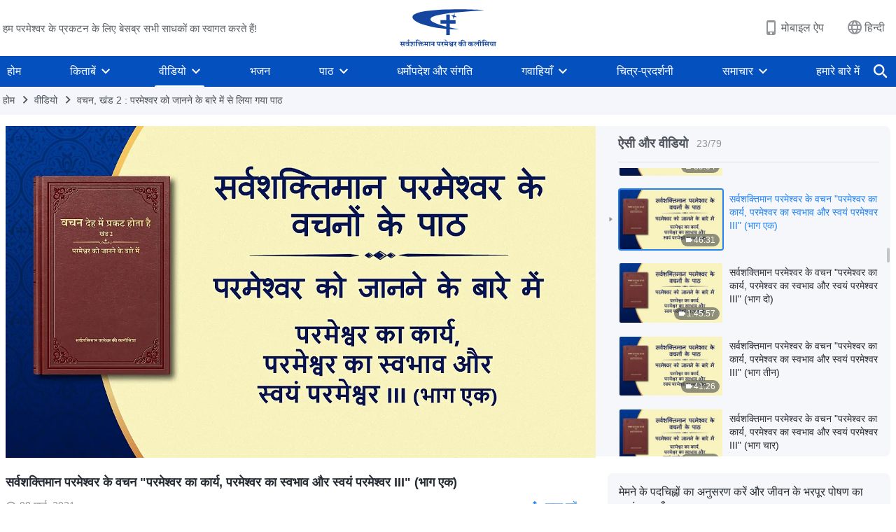

--- FILE ---
content_type: text/html; charset=UTF-8
request_url: https://hi.godfootsteps.org/videos/God-s-work-God-s-disposition-and-God-Himself-III-reading-1.html
body_size: 21631
content:
<!DOCTYPE html>
<html dir="ltr" lang="hi-IN" prefix="og: https://ogp.me/ns#">
<head>
    
    <meta charset="UTF-8">
    <meta name="viewport" content="width=device-width, initial-scale=1.0, maximum-scale=1.0, user-scalable=no">
    <meta name="google-site-verification" content="xzePTMWM9N1Fq6IF2S8bu04R4K8j5gJrGi148QUJvrI"/>
    <link rel="profile" href="https://gmpg.org/xfn/11">
        <link rel="alternate" href="https://www.godfootsteps.org" hreflang="zh-tw" title="全能神教會"/>
        <link rel="alternate" href="https://www.hidden-advent.org" hreflang="zh-cn" title="全能神教会"/>
        <link rel="alternate" href="https://ar.godfootsteps.org" hreflang="ar" title="كنيسة الله القدير"/>
        <link rel="alternate" href="https://bg.godfootsteps.org" hreflang="bg" title="Църквата на Всемогъщия Бог"/>
        <link rel="alternate" href="https://bn.godfootsteps.org" hreflang="bn" title="সর্বশক্তিমান ঈশ্বরের গির্জা"/>
        <link rel="alternate" href="https://de.godfootsteps.org" hreflang="de" title="Die Kirche des Allmächtigen Gottes"/>
        <link rel="alternate" href="https://el.godfootsteps.org" hreflang="el" title="Εκκλησία του Παντοδύναμου Θεού"/>
        <link rel="alternate" href="https://en.godfootsteps.org" hreflang="en" title="The Church of Almighty God"/>
        <link rel="alternate" href="https://es.godfootsteps.org" hreflang="es" title="Iglesia de Dios Todopoderoso"/>
        <link rel="alternate" href="https://fr.godfootsteps.org" hreflang="fr" title="L'Église de Dieu Tout-Puissant"/>
        <link rel="alternate" href="https://he.godfootsteps.org" hreflang="he" title="כנסיית האל הכול יכול"/>
        <link rel="alternate" href="https://hi.godfootsteps.org" hreflang="hi" title="सर्वशक्तिमान परमेश्वर की कलीसिया"/>
        <link rel="alternate" href="https://hmn.godfootsteps.org" hreflang="hmn" title="Pawg Ntseeg Ntawm Vajtswv Tus Uas Muaj Hwj Chim Loj Kawg Nkaus"/>
        <link rel="alternate" href="https://hr.godfootsteps.org" hreflang="hr" title="Crkva Svemogućeg Boga"/>
        <link rel="alternate" href="https://hu.godfootsteps.org" hreflang="hu" title="Mindenható Isten Egyháza"/>
        <link rel="alternate" href="https://id.godfootsteps.org" hreflang="id" title="Gereja Tuhan Yang Mahakuasa"/>
        <link rel="alternate" href="https://it.godfootsteps.org" hreflang="it" title="La Chiesa di Dio Onnipotente"/>
        <link rel="alternate" href="https://jp.godfootsteps.org" hreflang="ja" title="全能神教会"/>
        <link rel="alternate" href="https://km.godfootsteps.org" hreflang="km" title="ពួកជំនុំនៃព្រះដ៏មានគ្រប់ព្រះចេស្ដា"/>
        <link rel="alternate" href="https://kr.godfootsteps.org" hreflang="kr" title="전능하신 하나님 교회"/>
        <link rel="alternate" href="https://lo.godfootsteps.org" hreflang="lo" title="ຄຣິສຕະຈັກຂອງພຣະເຈົ້າອົງຊົງລິດທານຸພາບສູງສຸດ"/>
        <link rel="alternate" href="https://ml.godfootsteps.org" hreflang="ml" title="സര്‍വശക്തനായ ദൈവത്തിന്റെ സഭ"/>
        <link rel="alternate" href="https://mn.godfootsteps.org" hreflang="mn" title="Төгс Хүчит Бурханы Чуулган"/>
        <link rel="alternate" href="https://my.godfootsteps.org" hreflang="my" title="အနန္တတန်ခိုးရှင် ဘုရားသခင်၏အသင်းတော်"/>
        <link rel="alternate" href="https://ne.godfootsteps.org" hreflang="ne" title="सर्वशक्तिमान्‌ परमेश्‍वरको मण्डली"/>
        <link rel="alternate" href="https://nl.godfootsteps.org" hreflang="nl" title="De Kerk van Almachtige God"/>
        <link rel="alternate" href="https://pa.godfootsteps.org" hreflang="pa" title="ਸਰਬਸ਼ਕਤੀਮਾਨ ਪਰਮੇਸ਼ੁਰ ਦੀ ਕਲੀਸਿਯਾ"/>
        <link rel="alternate" href="https://pl.godfootsteps.org" hreflang="pl" title="Kościół Boga Wszechmogącego"/>
        <link rel="alternate" href="https://pt.godfootsteps.org" hreflang="pt" title="Igreja de Deus Todo-Poderoso"/>
        <link rel="alternate" href="https://ro.godfootsteps.org" hreflang="ro" title="Biserica lui Dumnezeu Atotputernic"/>
        <link rel="alternate" href="https://ru.godfootsteps.org" hreflang="ru" title="Церковь Всемогущего Бога"/>
        <link rel="alternate" href="https://sk.godfootsteps.org" hreflang="sk" title="Cirkev Všemohúceho Boha"/>
        <link rel="alternate" href="https://sr.godfootsteps.org" hreflang="sr" title="Crkva Svemogućeg Boga"/>
        <link rel="alternate" href="https://sv.godfootsteps.org" hreflang="sv" title="Allsmäktige Guds Kyrka"/>
        <link rel="alternate" href="https://sw.godfootsteps.org" hreflang="sw" title="Kanisa la Mwenyezi Mungu"/>
        <link rel="alternate" href="https://ta.godfootsteps.org" hreflang="ta" title="சர்வவல்லமையுள்ள தேவனுடைய திருச்சபை"/>
        <link rel="alternate" href="https://th.godfootsteps.org" hreflang="th" title="คริสตจักรแห่งพระเจ้าผู้ทรงมหิทธิฤทธิ์"/>
        <link rel="alternate" href="https://tl.godfootsteps.org" hreflang="tl" title="Ang Iglesia ng Makapangyarihang Diyos"/>
        <link rel="alternate" href="https://uk.godfootsteps.org" hreflang="uk" title="Церква Всемогутнього Бога"/>
        <link rel="alternate" href="https://ur.godfootsteps.org" hreflang="ur" title="قادر مطلق خدا کی کلیسیا"/>
        <link rel="alternate" href="https://vi.godfootsteps.org" hreflang="vi" title="Hội Thánh Đức Chúa Trời Toàn Năng"/>
        <link rel="alternate" href="https://zu.godfootsteps.org" hreflang="zu" title="IBandla LikaNkulunkulu USomandla"/>
        <meta http-equiv="x-dns-prefetch-control" content="on">
    <link rel="preconnect" href="//i.ytimg.com" crossorigin>
    <link rel="preconnect" href="//www.googletagmanager.com" crossorigin>
    <link rel="preconnect" href="//static.kingdomsalvation.org" crossorigin>
    <link rel="dns-prefetch" href="//i.ytimg.com">
    <link rel="dns-prefetch" href="//www.googletagmanager.com">
    <link rel="dns-prefetch" href="//static.kingdomsalvation.org">
    <link rel="apple-touch-icon" sizes="180x180" href="https://static.kingdomsalvation.org/cdn/images/website-icon/official/apple-touch-icon.png">
    <link rel="icon" type="image/png" sizes="32x32" href="https://static.kingdomsalvation.org/cdn/images/website-icon/official/favicon-32x32.png">
    <link rel="icon" type="image/png" sizes="16x16" href="https://static.kingdomsalvation.org/cdn/images/website-icon/official/favicon-16x16.png">

    
		<!-- All in One SEO 4.6.2 - aioseo.com -->
		<title>सर्वशक्तिमान परमेश्वर के वचन &quot;परमेश्वर का कार्य, परमेश्वर का स्वभाव और स्वयं परमेश्वर III&quot; (भाग एक) | सर्वशक्तिमान परमेश्वर की कलीसिया</title>
		<meta name="robots" content="max-image-preview:large" />
		<meta name="msvalidate.01" content="D470DE017DADCA1D16939AC698E65441" />
		<link rel="canonical" href="https://hi.godfootsteps.org/videos/God-s-work-God-s-disposition-and-God-Himself-III-reading-1.html" />
		<meta name="generator" content="All in One SEO (AIOSEO) 4.6.2" />
		<meta property="og:locale" content="hi_IN" />
		<meta property="og:site_name" content="सर्वशक्तिमान परमेश्वर की कलीसिया" />
		<meta property="og:type" content="article" />
		<meta property="og:title" content="सर्वशक्तिमान परमेश्वर के वचन &quot;परमेश्वर का कार्य, परमेश्वर का स्वभाव और स्वयं परमेश्वर III&quot; (भाग एक) | सर्वशक्तिमान परमेश्वर की कलीसिया" />
		<meta property="og:url" content="https://hi.godfootsteps.org/videos/God-s-work-God-s-disposition-and-God-Himself-III-reading-1.html" />
		<meta property="og:image" content="https://i.ytimg.com/vi/hFiwD8sFYpw/maxresdefault.jpg?v=20250925&amp;v=20250925" />
		<meta property="og:image:secure_url" content="https://i.ytimg.com/vi/hFiwD8sFYpw/maxresdefault.jpg?v=20250925&amp;v=20250925" />
		<meta property="article:publisher" content="https://www.facebook.com/kingdomsalvationhi/" />
		<meta name="twitter:card" content="summary_large_image" />
		<meta name="twitter:site" content="@CAGchurchhi" />
		<meta name="twitter:title" content="सर्वशक्तिमान परमेश्वर के वचन &quot;परमेश्वर का कार्य, परमेश्वर का स्वभाव और स्वयं परमेश्वर III&quot; (भाग एक) | सर्वशक्तिमान परमेश्वर की कलीसिया" />
		<meta name="twitter:image" content="https://i.ytimg.com/vi/hFiwD8sFYpw/maxresdefault.jpg?v=20250925" />
		<meta name="google" content="nositelinkssearchbox" />
		<script type="application/ld+json" class="aioseo-schema">
			{"@context":"https:\/\/schema.org","@graph":[{"@type":"BreadcrumbList","@id":"https:\/\/hi.godfootsteps.org\/videos\/God-s-work-God-s-disposition-and-God-Himself-III-reading-1.html#breadcrumblist","itemListElement":[{"@type":"ListItem","@id":"https:\/\/hi.godfootsteps.org\/#listItem","position":1,"name":"Home","item":"https:\/\/hi.godfootsteps.org\/","nextItem":"https:\/\/hi.godfootsteps.org\/videos\/God-s-work-God-s-disposition-and-God-Himself-III-reading-1.html#listItem"},{"@type":"ListItem","@id":"https:\/\/hi.godfootsteps.org\/videos\/God-s-work-God-s-disposition-and-God-Himself-III-reading-1.html#listItem","position":2,"name":"\u0938\u0930\u094d\u0935\u0936\u0915\u094d\u0924\u093f\u092e\u093e\u0928 \u092a\u0930\u092e\u0947\u0936\u094d\u0935\u0930 \u0915\u0947 \u0935\u091a\u0928 \"\u092a\u0930\u092e\u0947\u0936\u094d\u0935\u0930 \u0915\u093e \u0915\u093e\u0930\u094d\u092f, \u092a\u0930\u092e\u0947\u0936\u094d\u0935\u0930 \u0915\u093e \u0938\u094d\u0935\u092d\u093e\u0935 \u0914\u0930 \u0938\u094d\u0935\u092f\u0902 \u092a\u0930\u092e\u0947\u0936\u094d\u0935\u0930 III\" (\u092d\u093e\u0917 \u090f\u0915)","previousItem":"https:\/\/hi.godfootsteps.org\/#listItem"}]},{"@type":"Organization","@id":"https:\/\/hi.godfootsteps.org\/#organization","name":"\u0938\u0930\u094d\u0935\u0936\u0915\u094d\u0924\u093f\u092e\u093e\u0928 \u092a\u0930\u092e\u0947\u0936\u094d\u0935\u0930 \u0915\u0940 \u0915\u0932\u0940\u0938\u093f\u092f\u093e","url":"https:\/\/hi.godfootsteps.org\/","logo":{"@type":"ImageObject","url":"https:\/\/hi.godfootsteps.org\/wp-content\/uploads\/2018\/12\/\u5b98\u7db2LOGO-\u5c0e\u822a\u7528-ZB20181206-HI\uff08\u5370\u5730\u8a9e\uff09.svg","@id":"https:\/\/hi.godfootsteps.org\/videos\/God-s-work-God-s-disposition-and-God-Himself-III-reading-1.html\/#organizationLogo"},"image":{"@id":"https:\/\/hi.godfootsteps.org\/videos\/God-s-work-God-s-disposition-and-God-Himself-III-reading-1.html\/#organizationLogo"},"sameAs":["https:\/\/www.instagram.com\/thechurchofalmightygodhi\/","https:\/\/www.youtube.com\/channel\/UCC6vxhEMy3Gn5l2ohTdBlGg"],"contactPoint":{"@type":"ContactPoint","telephone":"+91-875-396-2907","contactType":"customer support"}},{"@type":"WebPage","@id":"https:\/\/hi.godfootsteps.org\/videos\/God-s-work-God-s-disposition-and-God-Himself-III-reading-1.html#webpage","url":"https:\/\/hi.godfootsteps.org\/videos\/God-s-work-God-s-disposition-and-God-Himself-III-reading-1.html","name":"\u0938\u0930\u094d\u0935\u0936\u0915\u094d\u0924\u093f\u092e\u093e\u0928 \u092a\u0930\u092e\u0947\u0936\u094d\u0935\u0930 \u0915\u0947 \u0935\u091a\u0928 \"\u092a\u0930\u092e\u0947\u0936\u094d\u0935\u0930 \u0915\u093e \u0915\u093e\u0930\u094d\u092f, \u092a\u0930\u092e\u0947\u0936\u094d\u0935\u0930 \u0915\u093e \u0938\u094d\u0935\u092d\u093e\u0935 \u0914\u0930 \u0938\u094d\u0935\u092f\u0902 \u092a\u0930\u092e\u0947\u0936\u094d\u0935\u0930 III\" (\u092d\u093e\u0917 \u090f\u0915) | \u0938\u0930\u094d\u0935\u0936\u0915\u094d\u0924\u093f\u092e\u093e\u0928 \u092a\u0930\u092e\u0947\u0936\u094d\u0935\u0930 \u0915\u0940 \u0915\u0932\u0940\u0938\u093f\u092f\u093e","inLanguage":"hi-IN","isPartOf":{"@id":"https:\/\/hi.godfootsteps.org\/#website"},"breadcrumb":{"@id":"https:\/\/hi.godfootsteps.org\/videos\/God-s-work-God-s-disposition-and-God-Himself-III-reading-1.html#breadcrumblist"},"datePublished":"2021-03-08T11:44:30+08:00","dateModified":"2022-10-20T10:37:04+08:00"},{"@type":"WebSite","@id":"https:\/\/hi.godfootsteps.org\/#website","url":"https:\/\/hi.godfootsteps.org\/","name":"\u0938\u0930\u094d\u0935\u0936\u0915\u094d\u0924\u093f\u092e\u093e\u0928 \u092a\u0930\u092e\u0947\u0936\u094d\u0935\u0930 \u0915\u0940 \u0915\u0932\u0940\u0938\u093f\u092f\u093e","inLanguage":"hi-IN","publisher":{"@id":"https:\/\/hi.godfootsteps.org\/#organization"}}]}
		</script>
		<!-- All in One SEO -->

<style id='jetpack-sharing-buttons-style-inline-css' type='text/css'>
.jetpack-sharing-buttons__services-list{display:flex;flex-direction:row;flex-wrap:wrap;gap:0;list-style-type:none;margin:5px;padding:0}.jetpack-sharing-buttons__services-list.has-small-icon-size{font-size:12px}.jetpack-sharing-buttons__services-list.has-normal-icon-size{font-size:16px}.jetpack-sharing-buttons__services-list.has-large-icon-size{font-size:24px}.jetpack-sharing-buttons__services-list.has-huge-icon-size{font-size:36px}@media print{.jetpack-sharing-buttons__services-list{display:none!important}}ul.jetpack-sharing-buttons__services-list.has-background{padding:1.25em 2.375em}
</style>
<style id='classic-theme-styles-inline-css' type='text/css'>
/*! This file is auto-generated */
.wp-block-button__link{color:#fff;background-color:#32373c;border-radius:9999px;box-shadow:none;text-decoration:none;padding:calc(.667em + 2px) calc(1.333em + 2px);font-size:1.125em}.wp-block-file__button{background:#32373c;color:#fff;text-decoration:none}
</style>
<style id='global-styles-inline-css' type='text/css'>
body{--wp--preset--color--black: #000000;--wp--preset--color--cyan-bluish-gray: #abb8c3;--wp--preset--color--white: #ffffff;--wp--preset--color--pale-pink: #f78da7;--wp--preset--color--vivid-red: #cf2e2e;--wp--preset--color--luminous-vivid-orange: #ff6900;--wp--preset--color--luminous-vivid-amber: #fcb900;--wp--preset--color--light-green-cyan: #7bdcb5;--wp--preset--color--vivid-green-cyan: #00d084;--wp--preset--color--pale-cyan-blue: #8ed1fc;--wp--preset--color--vivid-cyan-blue: #0693e3;--wp--preset--color--vivid-purple: #9b51e0;--wp--preset--gradient--vivid-cyan-blue-to-vivid-purple: linear-gradient(135deg,rgba(6,147,227,1) 0%,rgb(155,81,224) 100%);--wp--preset--gradient--light-green-cyan-to-vivid-green-cyan: linear-gradient(135deg,rgb(122,220,180) 0%,rgb(0,208,130) 100%);--wp--preset--gradient--luminous-vivid-amber-to-luminous-vivid-orange: linear-gradient(135deg,rgba(252,185,0,1) 0%,rgba(255,105,0,1) 100%);--wp--preset--gradient--luminous-vivid-orange-to-vivid-red: linear-gradient(135deg,rgba(255,105,0,1) 0%,rgb(207,46,46) 100%);--wp--preset--gradient--very-light-gray-to-cyan-bluish-gray: linear-gradient(135deg,rgb(238,238,238) 0%,rgb(169,184,195) 100%);--wp--preset--gradient--cool-to-warm-spectrum: linear-gradient(135deg,rgb(74,234,220) 0%,rgb(151,120,209) 20%,rgb(207,42,186) 40%,rgb(238,44,130) 60%,rgb(251,105,98) 80%,rgb(254,248,76) 100%);--wp--preset--gradient--blush-light-purple: linear-gradient(135deg,rgb(255,206,236) 0%,rgb(152,150,240) 100%);--wp--preset--gradient--blush-bordeaux: linear-gradient(135deg,rgb(254,205,165) 0%,rgb(254,45,45) 50%,rgb(107,0,62) 100%);--wp--preset--gradient--luminous-dusk: linear-gradient(135deg,rgb(255,203,112) 0%,rgb(199,81,192) 50%,rgb(65,88,208) 100%);--wp--preset--gradient--pale-ocean: linear-gradient(135deg,rgb(255,245,203) 0%,rgb(182,227,212) 50%,rgb(51,167,181) 100%);--wp--preset--gradient--electric-grass: linear-gradient(135deg,rgb(202,248,128) 0%,rgb(113,206,126) 100%);--wp--preset--gradient--midnight: linear-gradient(135deg,rgb(2,3,129) 0%,rgb(40,116,252) 100%);--wp--preset--font-size--small: 13px;--wp--preset--font-size--medium: 20px;--wp--preset--font-size--large: 36px;--wp--preset--font-size--x-large: 42px;--wp--preset--spacing--20: 0.44rem;--wp--preset--spacing--30: 0.67rem;--wp--preset--spacing--40: 1rem;--wp--preset--spacing--50: 1.5rem;--wp--preset--spacing--60: 2.25rem;--wp--preset--spacing--70: 3.38rem;--wp--preset--spacing--80: 5.06rem;--wp--preset--shadow--natural: 6px 6px 9px rgba(0, 0, 0, 0.2);--wp--preset--shadow--deep: 12px 12px 50px rgba(0, 0, 0, 0.4);--wp--preset--shadow--sharp: 6px 6px 0px rgba(0, 0, 0, 0.2);--wp--preset--shadow--outlined: 6px 6px 0px -3px rgba(255, 255, 255, 1), 6px 6px rgba(0, 0, 0, 1);--wp--preset--shadow--crisp: 6px 6px 0px rgba(0, 0, 0, 1);}:where(.is-layout-flex){gap: 0.5em;}:where(.is-layout-grid){gap: 0.5em;}body .is-layout-flow > .alignleft{float: left;margin-inline-start: 0;margin-inline-end: 2em;}body .is-layout-flow > .alignright{float: right;margin-inline-start: 2em;margin-inline-end: 0;}body .is-layout-flow > .aligncenter{margin-left: auto !important;margin-right: auto !important;}body .is-layout-constrained > .alignleft{float: left;margin-inline-start: 0;margin-inline-end: 2em;}body .is-layout-constrained > .alignright{float: right;margin-inline-start: 2em;margin-inline-end: 0;}body .is-layout-constrained > .aligncenter{margin-left: auto !important;margin-right: auto !important;}body .is-layout-constrained > :where(:not(.alignleft):not(.alignright):not(.alignfull)){max-width: var(--wp--style--global--content-size);margin-left: auto !important;margin-right: auto !important;}body .is-layout-constrained > .alignwide{max-width: var(--wp--style--global--wide-size);}body .is-layout-flex{display: flex;}body .is-layout-flex{flex-wrap: wrap;align-items: center;}body .is-layout-flex > *{margin: 0;}body .is-layout-grid{display: grid;}body .is-layout-grid > *{margin: 0;}:where(.wp-block-columns.is-layout-flex){gap: 2em;}:where(.wp-block-columns.is-layout-grid){gap: 2em;}:where(.wp-block-post-template.is-layout-flex){gap: 1.25em;}:where(.wp-block-post-template.is-layout-grid){gap: 1.25em;}.has-black-color{color: var(--wp--preset--color--black) !important;}.has-cyan-bluish-gray-color{color: var(--wp--preset--color--cyan-bluish-gray) !important;}.has-white-color{color: var(--wp--preset--color--white) !important;}.has-pale-pink-color{color: var(--wp--preset--color--pale-pink) !important;}.has-vivid-red-color{color: var(--wp--preset--color--vivid-red) !important;}.has-luminous-vivid-orange-color{color: var(--wp--preset--color--luminous-vivid-orange) !important;}.has-luminous-vivid-amber-color{color: var(--wp--preset--color--luminous-vivid-amber) !important;}.has-light-green-cyan-color{color: var(--wp--preset--color--light-green-cyan) !important;}.has-vivid-green-cyan-color{color: var(--wp--preset--color--vivid-green-cyan) !important;}.has-pale-cyan-blue-color{color: var(--wp--preset--color--pale-cyan-blue) !important;}.has-vivid-cyan-blue-color{color: var(--wp--preset--color--vivid-cyan-blue) !important;}.has-vivid-purple-color{color: var(--wp--preset--color--vivid-purple) !important;}.has-black-background-color{background-color: var(--wp--preset--color--black) !important;}.has-cyan-bluish-gray-background-color{background-color: var(--wp--preset--color--cyan-bluish-gray) !important;}.has-white-background-color{background-color: var(--wp--preset--color--white) !important;}.has-pale-pink-background-color{background-color: var(--wp--preset--color--pale-pink) !important;}.has-vivid-red-background-color{background-color: var(--wp--preset--color--vivid-red) !important;}.has-luminous-vivid-orange-background-color{background-color: var(--wp--preset--color--luminous-vivid-orange) !important;}.has-luminous-vivid-amber-background-color{background-color: var(--wp--preset--color--luminous-vivid-amber) !important;}.has-light-green-cyan-background-color{background-color: var(--wp--preset--color--light-green-cyan) !important;}.has-vivid-green-cyan-background-color{background-color: var(--wp--preset--color--vivid-green-cyan) !important;}.has-pale-cyan-blue-background-color{background-color: var(--wp--preset--color--pale-cyan-blue) !important;}.has-vivid-cyan-blue-background-color{background-color: var(--wp--preset--color--vivid-cyan-blue) !important;}.has-vivid-purple-background-color{background-color: var(--wp--preset--color--vivid-purple) !important;}.has-black-border-color{border-color: var(--wp--preset--color--black) !important;}.has-cyan-bluish-gray-border-color{border-color: var(--wp--preset--color--cyan-bluish-gray) !important;}.has-white-border-color{border-color: var(--wp--preset--color--white) !important;}.has-pale-pink-border-color{border-color: var(--wp--preset--color--pale-pink) !important;}.has-vivid-red-border-color{border-color: var(--wp--preset--color--vivid-red) !important;}.has-luminous-vivid-orange-border-color{border-color: var(--wp--preset--color--luminous-vivid-orange) !important;}.has-luminous-vivid-amber-border-color{border-color: var(--wp--preset--color--luminous-vivid-amber) !important;}.has-light-green-cyan-border-color{border-color: var(--wp--preset--color--light-green-cyan) !important;}.has-vivid-green-cyan-border-color{border-color: var(--wp--preset--color--vivid-green-cyan) !important;}.has-pale-cyan-blue-border-color{border-color: var(--wp--preset--color--pale-cyan-blue) !important;}.has-vivid-cyan-blue-border-color{border-color: var(--wp--preset--color--vivid-cyan-blue) !important;}.has-vivid-purple-border-color{border-color: var(--wp--preset--color--vivid-purple) !important;}.has-vivid-cyan-blue-to-vivid-purple-gradient-background{background: var(--wp--preset--gradient--vivid-cyan-blue-to-vivid-purple) !important;}.has-light-green-cyan-to-vivid-green-cyan-gradient-background{background: var(--wp--preset--gradient--light-green-cyan-to-vivid-green-cyan) !important;}.has-luminous-vivid-amber-to-luminous-vivid-orange-gradient-background{background: var(--wp--preset--gradient--luminous-vivid-amber-to-luminous-vivid-orange) !important;}.has-luminous-vivid-orange-to-vivid-red-gradient-background{background: var(--wp--preset--gradient--luminous-vivid-orange-to-vivid-red) !important;}.has-very-light-gray-to-cyan-bluish-gray-gradient-background{background: var(--wp--preset--gradient--very-light-gray-to-cyan-bluish-gray) !important;}.has-cool-to-warm-spectrum-gradient-background{background: var(--wp--preset--gradient--cool-to-warm-spectrum) !important;}.has-blush-light-purple-gradient-background{background: var(--wp--preset--gradient--blush-light-purple) !important;}.has-blush-bordeaux-gradient-background{background: var(--wp--preset--gradient--blush-bordeaux) !important;}.has-luminous-dusk-gradient-background{background: var(--wp--preset--gradient--luminous-dusk) !important;}.has-pale-ocean-gradient-background{background: var(--wp--preset--gradient--pale-ocean) !important;}.has-electric-grass-gradient-background{background: var(--wp--preset--gradient--electric-grass) !important;}.has-midnight-gradient-background{background: var(--wp--preset--gradient--midnight) !important;}.has-small-font-size{font-size: var(--wp--preset--font-size--small) !important;}.has-medium-font-size{font-size: var(--wp--preset--font-size--medium) !important;}.has-large-font-size{font-size: var(--wp--preset--font-size--large) !important;}.has-x-large-font-size{font-size: var(--wp--preset--font-size--x-large) !important;}
.wp-block-navigation a:where(:not(.wp-element-button)){color: inherit;}
:where(.wp-block-post-template.is-layout-flex){gap: 1.25em;}:where(.wp-block-post-template.is-layout-grid){gap: 1.25em;}
:where(.wp-block-columns.is-layout-flex){gap: 2em;}:where(.wp-block-columns.is-layout-grid){gap: 2em;}
.wp-block-pullquote{font-size: 1.5em;line-height: 1.6;}
</style>

<!-- <meta name="GmediaGallery" version="1.22.0/1.8.0" license="" /> -->
<script type="application/ld+json">
        [{
            "@context": "http://schema.org",
            "@type": "WebSite",
            "name": "सर्वशक्तिमान परमेश्वर की कलीसिया",
            "url": "https://hi.godfootsteps.org"
        }]
        </script>
<script>
        window.$g2_config = {
            site_lang:"hi_IN",
            site_type:"official",
            is_cn:false,
            is_latin:true,
            is_rtl:false,
            media_url:"https://static.kingdomsalvation.org",
            s_footnotes:"पादलेख (फुटनोट)",
            template_name:"page-video-player",
            videoPlatform:"YouTube",
            facebook_user_name:"",
            host_name:"https://hi.godfootsteps.org",
            comments_platform:"jetpack",
        }
        </script>
  <script type="text/javascript">
    function getBrowserInfo() {
      var Sys = {};
      var ua = navigator.userAgent.toLowerCase();
      var re = /(rv:|msie|edge|firefox|chrome|opera|version).*?([\d.]+)/;
      var m = ua.match(re);
      Sys.browser = m[1].replace(/version/, "'safari");
      Sys.ver = m[2];
      return Sys;
    }

    function versionInfo() {
      document.documentElement.setAttribute('versionOld', 'true');
      document.write('<style type="text/css" id="BrowVer">html[versionOld]{display:none;}</style>');
    }
    var sys = getBrowserInfo();
    switch (sys.browser) {
      case 'chrome':
        parseInt(sys.ver) <= 60 && versionInfo();
        break;
      case 'firefox':
        parseInt(sys.ver) <= 50 && versionInfo();
        break;
      case 'safari':
        parseInt(sys.ver) <= 10 && versionInfo();
        break;
        //  IE
      case 'rv':
      case 'msie':
        parseInt(sys.ver) <= 10 && versionInfo();
        break;
      case 'opera':
        parseInt(sys.ver) <= 10 && versionInfo();
        break;
      default:
        ''
        break;
    }
  </script>
        <link rel="stylesheet" type="text/css" href="https://static.kingdomsalvation.org/cdn/v3/official/framework/css/framework.min.css?v=20250925">
        <link rel="stylesheet" type="text/css" href="https://static.kingdomsalvation.org/cdn/v3/common/header/header.min.css?v=20250925">
                <link rel="stylesheet" type="text/css" href="https://static.kingdomsalvation.org/cdn/v3/common/footer/footer.min.css?v=20250925" media="print" onload="this.media='all'">
                <link rel="stylesheet" href="https://static.kingdomsalvation.org/cdn/v3/common/call-action-guild/call-action-guild.min.css?v=20250925" media="print" onload="this.media='all'">
<link rel="stylesheet" type="text/css" href="https://cdnjs.cloudflare.com/ajax/libs/clusterize.js/0.18.0/clusterize.min.css">
<link rel="stylesheet" type="text/css" href="https://static.kingdomsalvation.org/cdn/v3/common/page-video-player/page-video-player.min.css?v=20250925">
<script type="text/javascript">
/* <![CDATA[ */
var gospelAjax = {"ajaxurl":"https:\/\/hi.godfootsteps.org\/wp-admin\/admin-ajax.php","security":"c17feace0f"};
/* ]]> */
</script>
    <style>@font-face{font-family:icomoon;src:url('https://static.kingdomsalvation.org/cdn/v3/sources/fonts/official/fonts/icomoon.woff?v=20250925') format('woff');font-weight: normal;font-style:normal;font-display:swap}[class*=" icon-"],[class^=icon-]{font-family:icomoon!important;speak:never;font-style:normal;font-weight:400;font-variant:normal;text-transform:none;line-height:1;-webkit-font-smoothing:antialiased;-moz-osx-font-smoothing:grayscale}.icon-videos-list:before{content:"\e945";color:#fff;}.icon-content-copy:before{content:"\e942";color:#666}.icon-widgets:before{content:"\e943";color:#666}.icon-filter-list:before{content:"\e944"}.icon-youtube .path1:before{content:"\e940";color:#fff}.icon-youtube .path2:before{content:"\e941";margin-left:-1.421875em;color:#000}.icon-chatonline .path1:before{content:"\e93d";color:#8ad686}.icon-chatonline .path2:before{content:"\e93e";margin-left:-1.23046875em;color:#fff}.icon-chatonline .path3:before{content:"\e93f";margin-left:-1.23046875em;color:#4db748}.icon-chat-icon .path1:before{content:"\e903";color:none;opacity:.85}.icon-chat-icon .path2:before{content:"\e904";margin-left:-1em;color:#000;opacity:.85}.icon-chat-icon .path3:before{content:"\e93b";margin-left:-1em;color:#fff;opacity:.85}.icon-close:before{content:"\e922"}.icon-cached:before{content:"\e93c"}.icon-lrc:before{content:"\e902"}.icon-send:before{content:"\e901"}.icon-volume-off:before{content:"\e93a"}.icon-play-arrow-filled:before{content:"\e900"}.icon-repeat-one:before{content:"\e938"}.icon-copy-link:before{content:"\e905"}.icon-communication-list:before{content:"\e906"}.icon-font-setting:before{content:"\e907"}.icon-font-add:before{content:"\e908"}.icon-font-cut:before{content:"\e909"}.icon-shuffle:before{content:"\e90a"}.icon-repeat:before{content:"\e90b"}.icon-share:before{content:"\e90c"}.icon-list-download:before{content:"\e90d"}.icon-text-rotate-vertical:before{content:"\e90e"}.icon-movie:before{content:"\e90f"}.icon-line-movie:before{content:"\e910"}.icon-forum:before{content:"\e911"}.icon-audio:before{content:"\e912"}.icon-books:before{content:"\e913"}.icon-search:before{content:"\e914"}.icon-headset:before{content:"\e915"}.icon-volume-mute:before{content:"\e916"}.icon-expand-more:before{content:"\e917"}.icon-expand-less:before{content:"\e918"}.icon-fullscreen-exit:before{content:"\e919"}.icon-fullscreen:before{content:"\e91a"}.icon-videocam:before{content:"\e91b"}.icon-play-arrow-outline:before{content:"\e91c"}.icon-cloud-download:before{content:"\e91d"}.icon-tune:before{content:"\e91e"}.icon-palette:before{content:"\e91f"}.icon-more-vert:before{content:"\e920"}.icon-menu:before{content:"\e921"}.icon-cancel:before{content:"\e923"}.icon-arrow-drop-down:before{content:"\e924"}.icon-arrow-back:before{content:"\e925"}.icon-navigate-next:before{content:"\e926"}.icon-navigate-before:before{content:"\e927"}.icon-phone-iphone:before{content:"\e928"}.icon-format-list-bulleted:before{content:"\e929"}.icon-mail-outline:before{content:"\e92a"}.icon-call:before{content:"\e92b"}.icon-playlist-play:before{content:"\e92c"}.icon-volume-up:before{content:"\e92d"}.icon-play-circle-outline:before{content:"\e92e"}.icon-pause-circle-outline:before{content:"\e92f"}.icon-skip-previous:before{content:"\e930"}.icon-skip-next:before{content:"\e931"}.icon-playlist-add:before{content:"\e932"}.icon-high-quality:before{content:"\e933"}.icon-language:before{content:"\e934"}.icon-list:before{content:"\e935"}.icon-history:before{content:"\e936"}.icon-view-list:before{content:"\e937"}.icon-view-module:before{content:"\e939"}</style>
    <style id="customCss"></style>

    <!-- Google Tag Manager -->
    <script>
        (function(w,d,s,l,i){
            w[l]=w[l]||[];
            w[l].push({'gtm.start':new Date().getTime(),event:'gtm.js'});
            var f=d.getElementsByTagName(s)[0],j=d.createElement(s),dl=l != 'dataLayer'?'&l='+l:'';
            j.async=true;j.src='https://www.googletagmanager.com/gtm.js?id='+i+dl;
            f.parentNode.insertBefore(j, f);
        })
        (window, document, 'script', 'dataLayer', 'GTM-P5C3B3B');
    </script>
    <!-- End Google Tag Manager -->
</head>
<body class="latin default-similar-videos" site_type="official" template_name="page-video-player">
<!-- Google Tag Manager (noscript) -->
<noscript>
    <iframe src="https://www.googletagmanager.com/ns.html?id=GTM-P5C3B3B" height="0" width="0" style="display:none;visibility:hidden"></iframe>
</noscript>
<!-- End Google Tag Manager (noscript) -->
<div class="head-commercial-wrap d-xl-none" data-showType="video_mp4" data-fixed="true" data-loop="yes" widgetId="commercial_whole_device_top">
    <a class="recom-item messenger-payload"  href="https://shurl.me/hiWhatsappFY" data-android="https://play.google.com/store/apps/details?id=org.godfootsteps.thechurchofalmightygod&#038;hl=hi" data-ios="https://itunes.apple.com/in/app/the-church-of-almighty-god/id1166298433?l=hi"
        data-tab-img="https://hi.godfootsteps.org/wp-content/uploads/2022/12/TAB-ZB20221216-HI-1536×190.mp4" data-mb-img="https://hi.godfootsteps.org/wp-content/uploads/2024/01/MB-ZB20221216-HI-750×150.mp4" data-adname=""
        data-title="" tabIndex="0" linkType="page_link" target="_blank" data-ref="TOP-AD"></a>
</div><header id="header">
    <div class="container head">
        <p class="d-none d-xl-block">हम परमेश्वर के प्रकटन के लिए बेसब्र सभी साधकों का स्वागत करते हैं!</p>
        <button id="sidenav-btn" data-target="mobile-slide-out" class="d-xl-none btn btn-icon"><i class="icon-menu"></i>
        </button>
        <a href="https://hi.godfootsteps.org" class="logo" title="सर्वशक्तिमान परमेश्वर की कलीसिया">
            <img src="https://hi.godfootsteps.org/wp-content/uploads/2023/09/ZB-LOGO-hi20181202.svg" alt="सर्वशक्तिमान परमेश्वर की कलीसिया" title="सर्वशक्तिमान परमेश्वर की कलीसिया">
            <h1>सर्वशक्तिमान परमेश्वर की कलीसिया</h1>
        </a>
        <div class="head-right">
            <a href="javascript:;" id="apps-trigger-btn" class="mobile-app">
                <i class="icon-phone-iphone"></i>मोबाइल ऐप</a>
            <button class="language"><i class="icon-language"></i>हिन्दी</button>
            <button class="mb-search-show-btn d-xl-none btn btn-icon"><i class="icon-search"></i></button>
        </div>
    </div>
    <nav id="navbar" class="d-none d-xl-block">
        <div class="container nav-box-navigation">
			<ul id="nav-menu" class="menu"><li class="menu-item menu-item-type-post_type"><a href="https://hi.godfootsteps.org/">होम</a></li>
<li class="menu-item menu-item-type-post_type menu-item-has-children"><a href="https://hi.godfootsteps.org/books.html">किताबें</a><button class="btn icon-expand-more"></button>
<ul class="sub-menu">
	<li class="menu-item"><a href="https://hi.godfootsteps.org/books/utterances-of-christ.html">अंत के दिनों के मसीह के कथन</a></li>
	<li class="menu-item"><a href="https://hi.godfootsteps.org/books/gospel-books.html">सुसमाचार पुस्तकें</a></li>
	<li class="menu-item"><a href="https://hi.godfootsteps.org/books/books-on-life-entry.html">जीवन-प्रवेश पर पुस्तकें</a></li>
	<li class="menu-item"><a href="https://hi.godfootsteps.org/books/testimonies.html">अनुभवजन्य गवाहियाँ</a></li>
</ul>
</li>
<li class="menu-item menu-item-type-post_type menu-item-has-children"><a href="https://hi.godfootsteps.org/videos.html">वीडियो</a><button class="btn icon-expand-more"></button>
<ul class="sub-menu">
	<li class="menu-item menu-item-has-children"><a href="#">सर्वशक्तिमान परमेश्‍वर के वचनों के पाठ</a><button class="btn icon-expand-more"></button>
	<ul class="sub-menu">
		<li class="menu-item"><a href="https://hi.godfootsteps.org/video-category/Almighty-God-word.html">वचन, खंड 1 : परमेश्वर का प्रकटन और कार्य से लिया गया पाठ</a></li>
		<li class="menu-item"><a href="/video-category/the-way-to-know-God.html">वचन, खंड 2 : परमेश्वर को जानने के बारे में से लिया गया पाठ</a></li>
		<li class="menu-item"><a href="/video-category/records-of-talks-of-Christ-of-the-last-days.html">वचन, खंड 3 : अंत के दिनों के मसीह के प्रवचन से लिया गया पाठ</a></li>
		<li class="menu-item"><a href="/video-category/video-exposing-antichrists.html">वचन, खंड 4 : मसीह-विरोधियों को उजागर करना से लिया गया पाठ</a></li>
		<li class="menu-item"><a href="https://hi.godfootsteps.org/video-category/video-responsibilities-of-leaders-and-workers.html">वचन, खंड 5 : अगुआओं और कार्यकर्ताओं की जिम्मेदारियाँ से लिया गया पाठ</a></li>
		<li class="menu-item"><a href="/video-category/video-on-the-pursuit-of-the-truth.html">वचन, खंड 6 : सत्य के अनुसरण के बारे में से लिया गया पाठ</a></li>
	</ul>
</li>
	<li class="menu-item"><a href="https://hi.godfootsteps.org/video-category/daily-words-of-God.html">परमेश्वर के दैनिक वचन से पाठ</a></li>
	<li class="menu-item"><a href="https://hi.godfootsteps.org/video-category/gospel-movies.html">सुसमाचार फ़िल्में</a></li>
	<li class="menu-item"><a href="https://hi.godfootsteps.org/video-category/persecution-experience-movies.html">धार्मिक उत्पीड़न पर फिल्में</a></li>
	<li class="menu-item"><a href="https://hi.godfootsteps.org/video-category/experience-testimonies.html">कलीसियाई जीवन पर फिल्में अधिक</a></li>
	<li class="menu-item"><a href="https://hi.godfootsteps.org/video-category/life-experience-testimonies.html">जीवन-अनुभव की गवाही की फ़िल्में</a></li>
	<li class="menu-item"><a href="https://hi.godfootsteps.org/video-category/sermons-seeking-true-faith.html">धर्मोपदेश शृंखला : सच्ची आस्था की खोज</a></li>
	<li class="menu-item"><a href="https://hi.godfootsteps.org/video-category/kingdom-mv.html">संगीत वीडियो</a></li>
	<li class="menu-item"><a href="/video-category/kingdom-songs-of-praise.html">सामूहिक गायन संगीत की नृत्य प्रस्तुतियाँ</a></li>
	<li class="menu-item"><a href="https://hi.godfootsteps.org/video-category/choir.html">समवेत वीडियो शृंखला अधिक</a></li>
	<li class="menu-item"><a href="https://hi.godfootsteps.org/video-category/the-life-of-the-church-artistic-series.html">कलीसिया का जीवन—विविध कार्यक्रम श्रृंखला</a></li>
	<li class="menu-item"><a href="https://hi.godfootsteps.org/video-category/hymns.html">भजन के वीडियो</a></li>
	<li class="menu-item"><a href="https://hi.godfootsteps.org/video-category/disclosure-of-the-true-facts.html">सत्य का उद्घाटन</a></li>
	<li class="menu-item"><a href="https://hi.godfootsteps.org/video-category/the-collection-of-wonderful-film-clips.html">चित्रित फिल्म-सारांश</a></li>
	<li class="menu-item menu-item-has-children"><a href="https://hi.godfootsteps.org/video-category/feature-pages.html">फिल्म-कार्यों की झलकियाँ</a><button class="btn icon-expand-more"></button>
	<ul class="sub-menu">
		<li class="menu-item"><a href="https://hi.godfootsteps.org/video-category/choir-pages.html">समवेत कार्यों की झलकियाँ</a></li>
		<li class="menu-item"><a href="https://hi.godfootsteps.org/video-category/gospel-movie-pages.html">फ़िल्म हाइलाइट्स</a></li>
	</ul>
</li>
</ul>
</li>
<li class="menu-item menu-item-type-post_type"><a href="https://hi.godfootsteps.org/hymns.html">भजन</a></li>
<li class="menu-item menu-item-type-post_type menu-item-has-children"><a href="https://hi.godfootsteps.org/recital.html">पाठ</a><button class="btn icon-expand-more"></button>
<ul class="sub-menu">
	<li class="menu-item"><a href="https://hi.godfootsteps.org/readings-knowing-God.html">परमेश्वर के दैनिक वचन : परमेश्वर को जानना</a></li>
	<li class="menu-item menu-item-has-children"><a href="https://hi.godfootsteps.org/readings-a-christian-life.html">परमेश्वर के दैनिक वचन : मसीही जीवन</a><button class="btn icon-expand-more"></button>
	<ul class="sub-menu">
		<li class="menu-item"><a href="https://hi.godfootsteps.org/the-three-stages-of-work.html">कार्य के तीन चरण</a></li>
		<li class="menu-item"><a href="https://hi.godfootsteps.org/God-s-appearance-and-work.html">परमेश्वर का प्रकटन और कार्य</a></li>
		<li class="menu-item"><a href="https://hi.godfootsteps.org/judgment-in-the-last-days.html">अंत के दिनों में न्याय</a></li>
		<li class="menu-item"><a href="https://hi.godfootsteps.org/the-incarnation.html">देहधारण</a></li>
		<li class="menu-item"><a href="https://hi.godfootsteps.org/knowing-God-s-work.html">परमेश्वर के कार्य को जानना</a></li>
		<li class="menu-item"><a href="https://hi.godfootsteps.org/God-s-disposition-and-what-He-has-and-is.html">परमेश्वर का स्वभाव और स्वरूप</a></li>
		<li class="menu-item"><a href="https://hi.godfootsteps.org/mysteries-about-the-bible.html">बाइबल के बारे में रहस्य</a></li>
		<li class="menu-item"><a href="https://hi.godfootsteps.org/exposing-religious-notions.html">धर्म-संबंधी धारणाओं का खुलासा</a></li>
		<li class="menu-item"><a href="https://hi.godfootsteps.org/exposing-mankind-s-corruption.html">इंसान की भ्रष्टता का खुलासा</a></li>
		<li class="menu-item"><a href="https://hi.godfootsteps.org/entry-into-life.html">जीवन में प्रवेश</a></li>
		<li class="menu-item"><a href="https://hi.godfootsteps.org/destinations-and-outcomes.html">मंज़िलें और परिणाम</a></li>
	</ul>
</li>
	<li class="menu-item"><a href="https://hi.godfootsteps.org/recital-the-word-appears-in-the-flesh-selections.html">वचन, खंड 1 : परमेश्वर का प्रकटन और कार्य (संकलन)</a></li>
	<li class="menu-item"><a href="https://hi.godfootsteps.org/readings-on-knowing-God-selections.html">वचन, खंड 2 : परमेश्वर को जानने के बारे में (पूरे अध्याय)</a></li>
	<li class="menu-item"><a href="/readings-records-of-talks-of-Christ-of-the-last-days.html">वचन, खंड 3 : अंत के दिनों के मसीह के प्रवचन (पूरे अध्याय)</a></li>
	<li class="menu-item"><a href="/audio-exposing-antichrists.html">वचन, खंड 4 : मसीह-विरोधियों को उजागर करना (पूरे अध्याय)</a></li>
	<li class="menu-item"><a href="/audio-responsibilities-of-leaders-and-workers.html">वचन, खंड 5 : अगुआओं और कार्यकर्ताओं की जिम्मेदारियाँ (पूरे अध्याय)</a></li>
	<li class="menu-item"><a href="https://hi.godfootsteps.org/recital-on-the-pursuit-of-the-truth.html">वचन, खंड 6 : सत्य के अनुसरण के बारे में (पूरे अध्याय)</a></li>
</ul>
</li>
<li class="menu-item"><a href="https://hi.godfootsteps.org/preaching.html">धर्मोपदेश और संगति</a></li>
<li class="menu-item menu-item-has-children"><a href="https://hi.godfootsteps.org/testimonies.html">गवाहियाँ</a><button class="btn icon-expand-more"></button>
<ul class="sub-menu">
	<li class="menu-item menu-item-has-children"><a href="https://hi.godfootsteps.org/testimonies-categories/testimonies-of-life-experiences.html">जीवन के अनुभवों की गवाहियाँ</a><button class="btn icon-expand-more"></button>
	<ul class="sub-menu">
		<li class="menu-item"><a href="/testimonies-categories/resolving-arrogance-self-righteousness.html">अहंकार और आत्मतुष्टता का समाधान</a></li>
		<li class="menu-item"><a href="/testimonies-categories/resolving-selfishness-and-baseness.html">स्वार्थ और नीचता का समाधान</a></li>
		<li class="menu-item"><a href="/testimonies-categories/resolving-perfunctoriness.html">बेपरवाही का समाधान</a></li>
		<li class="menu-item"><a href="/testimonies-categories/resolving-deceit-and-trickery.html">धोखेबाजी और कपट का समाधान</a></li>
		<li class="menu-item"><a href="/testimonies-categories/resolving-pursuit-of-status.html">रुतबे के पीछे भागने का समाधान</a></li>
		<li class="menu-item"><a href="/testimonies-categories/resolving-guardedness-and-misunderstanding.html">सतर्कता और गलतफहमियों का समाधान</a></li>
		<li class="menu-item"><a href="/testimonies-categories/resolving-hypocrisy-and-pretense.html">छद्मवेश धारण करने समाधानछद्मवेश धारण करने समाधान</a></li>
		<li class="menu-item"><a href="/testimonies-categories/resolving-intent-to-gain-blessings.html">आशीष पाने के इरादों का समाधान</a></li>
		<li class="menu-item"><a href="/testimonies-categories/resolving-traditional-notions.html">पारंपरिक धारणाओं का समाधान</a></li>
		<li class="menu-item"><a href="/testimonies-categories/resolving-people-pleaser-mentality.html">खुशामदी व्यवहार का समाधान</a></li>
		<li class="menu-item"><a href="/testimonies-categories/other-1.html">अन्य</a></li>
	</ul>
</li>
	<li class="menu-item"><a href="https://hi.godfootsteps.org/testimonies-categories/overcomers.html">यातना की गवाहियाँ</a></li>
	<li class="menu-item menu-item-has-children"><a href="https://hi.godfootsteps.org/testimonies-categories/testimonies-of-returning-to-god.html">परमेश्वर के लौटने की गवाहियाँ</a><button class="btn icon-expand-more"></button>
	<ul class="sub-menu">
		<li class="menu-item"><a href="https://hi.godfootsteps.org/testimonies-categories/welcoming-the-lords-return.html">प्रभु के लौटने का स्वागत</a></li>
		<li class="menu-item"><a href="https://hi.godfootsteps.org/testimonies-categories/spiritual-battles.html">आध्यात्मिक युद्ध</a></li>
	</ul>
</li>
	<li class="menu-item"><a href="https://hi.godfootsteps.org/testimonies-categories/sermon-articles.html">धर्मोपदेश लेख</a></li>
	<li class="menu-item"><a href="https://hi.godfootsteps.org/testimonies-categories/faith-guide.html">आस्था की मार्गदर्शक पुस्तिका</a></li>
	<li class="menu-item menu-item-has-children"><a href="https://hi.godfootsteps.org/testimonies-categories/soul-harbor.html">आस्था और जीवन</a><button class="btn icon-expand-more"></button>
	<ul class="sub-menu">
		<li class="menu-item"><a href="/testimonies-categories/relating-to-children.html">अपने बच्चों के साथ कैसे पेश आएँ</a></li>
		<li class="menu-item"><a href="/testimonies-categories/relating-to-parents.html">अपने माता-पिता के साथ कैसे पेश आएँ</a></li>
		<li class="menu-item"><a href="/testimonies-categories/workplace-and-career.html">कार्यस्थल</a></li>
		<li class="menu-item"><a href="/testimonies-categories/other.html">अन्य</a></li>
	</ul>
</li>
</ul>
</li>
<li class="menu-item"><a href="https://hi.godfootsteps.org/special-topic/picture-exhibition/">चित्र-प्रदर्शनी</a></li>
<li class="menu-item menu-item-has-children"><a href="https://hi.godfootsteps.org/news.html">समाचार</a><button class="btn icon-expand-more"></button>
<ul class="sub-menu">
	<li class="menu-item"><a href="/news-categories/church-news.html">कलीसियाई समाचार</a></li>
	<li class="menu-item"><a href="/news-categories/facts-of-ccp-persecution-of-christians.html">ईसाइयों पर सीसीपी के क्रूर उत्पीड़न के तथ्य</a></li>
</ul>
</li>
<li class="menu-item menu-item-type-post_type"><a href="https://hi.godfootsteps.org/about-us.html">हमारे बारे में</a></li>
</ul>            <button class="nav-search-btn"><i class="icon-search"></i><i class="icon-close"></i></button>
        </div>
        <section class="pc-search-wrapper">
            <form action="https://hi.godfootsteps.org" method="get">
                <div class="search-box">
                    <meta content="https://hi.godfootsteps.org/?s={s}">
                    <div class="search-input">
                        <i class="icon-search"></i>
                        <input type="search" class="sinput form-control" autocomplete="off" placeholder="खोज..." name="s">
                        <button class="clear-btn d-none"><i class="icon-close"></i></button>
                        <button class="category-btn"><span>फिल्टर</span><i class="icon-expand-more d-none d-md-block"></i><i class="icon-filter-list d-md-none"></i></button>
                    </div>
                    <button type="submit" class="search-btn btn">खोज</button>
                </div>
            </form>
        </section>
    </nav>
</header>
<div id="mobile-slide-out" class="sidenav">
    <div class="sidenav-wrapper">
        <div class="sidenav-head">
            <button class="btn btn-icon sidenav-close"><i class="icon-close"></i></button>
        </div>
        <div class="sidenav-content">
            <a href="javascript:;" id="mobile-sidenav-apps">मोबाइल ऐप <i class="icon-expand-more"></i></a>
        </div>
    </div>
</div>
<div id="lang-wrapper" class="modal">
    <div class="modal-dialog">
        <div class="modal-box modal-content">
            <button class="focus sidenav-close"><i class="icon-navigate-before"></i>पीछे            </button>
            <div class="modal-header"><p>भाषा</p>
                <button class="btn btn-icon modal-header-close"><i class="icon-close"></i></button>
            </div>
            <div class="modal-body-content">
                <div class="lang-content d-flex">
											                        <a  href="https://www.godfootsteps.org" title="全能神教會" data-content="繁體中文">全能神教會</a>
											                        <a  href="https://www.hidden-advent.org" title="全能神教会" data-content="简体中文">全能神教会</a>
											                        <a  href="https://ar.godfootsteps.org" title="كنيسة الله القدير" data-content="العربية">كنيسة الله القدير</a>
											                        <a  href="https://bg.godfootsteps.org" title="Църквата на Всемогъщия Бог" data-content="Български">Църквата на Всемогъщия Бог</a>
											                        <a  href="https://bn.godfootsteps.org" title="সর্বশক্তিমান ঈশ্বরের গির্জা" data-content="বাংলা">সর্বশক্তিমান ঈশ্বরের গির্জা</a>
											                        <a  href="https://de.godfootsteps.org" title="Die Kirche des Allmächtigen Gottes" data-content="Deutsch">Die Kirche des Allmächtigen Gottes</a>
											                        <a  href="https://el.godfootsteps.org" title="Εκκλησία του Παντοδύναμου Θεού" data-content="Ελληνικά">Εκκλησία του Παντοδύναμου Θεού</a>
											                        <a  href="https://en.godfootsteps.org" title="The Church of Almighty God" data-content="English">The Church of Almighty God</a>
											                        <a  href="https://es.godfootsteps.org" title="Iglesia de Dios Todopoderoso" data-content="Español">Iglesia de Dios Todopoderoso</a>
											                        <a  href="https://fr.godfootsteps.org" title="L'Église de Dieu Tout-Puissant" data-content="Français">L'Église de Dieu Tout-Puissant</a>
											                        <a  href="https://he.godfootsteps.org" title="כנסיית האל הכול יכול" data-content="עברית">כנסיית האל הכול יכול</a>
											                        <a class="active" href="https://hi.godfootsteps.org" title="सर्वशक्तिमान परमेश्वर की कलीसिया" data-content="हिन्दी">सर्वशक्तिमान परमेश्वर की कलीसिया</a>
											                        <a  href="https://hmn.godfootsteps.org" title="Pawg Ntseeg Ntawm Vajtswv Tus Uas Muaj Hwj Chim Loj Kawg Nkaus" data-content="Hmoob">Pawg Ntseeg Ntawm Vajtswv Tus Uas Muaj Hwj Chim Loj Kawg Nkaus</a>
											                        <a  href="https://hr.godfootsteps.org" title="Crkva Svemogućeg Boga" data-content="Hrvatski">Crkva Svemogućeg Boga</a>
											                        <a  href="https://hu.godfootsteps.org" title="Mindenható Isten Egyháza" data-content="Magyar">Mindenható Isten Egyháza</a>
											                        <a  href="https://id.godfootsteps.org" title="Gereja Tuhan Yang Mahakuasa" data-content="Indonesia">Gereja Tuhan Yang Mahakuasa</a>
											                        <a  href="https://it.godfootsteps.org" title="La Chiesa di Dio Onnipotente" data-content="Italiano">La Chiesa di Dio Onnipotente</a>
											                        <a  href="https://jp.godfootsteps.org" title="全能神教会" data-content="日本語">全能神教会</a>
											                        <a  href="https://km.godfootsteps.org" title="ពួកជំនុំនៃព្រះដ៏មានគ្រប់ព្រះចេស្ដា" data-content="ភាសាខ្មែរ">ពួកជំនុំនៃព្រះដ៏មានគ្រប់ព្រះចេស្ដា</a>
											                        <a  href="https://kr.godfootsteps.org" title="전능하신 하나님 교회" data-content="한국어">전능하신 하나님 교회</a>
											                        <a  href="https://lo.godfootsteps.org" title="ຄຣິສຕະຈັກຂອງພຣະເຈົ້າອົງຊົງລິດທານຸພາບສູງສຸດ" data-content="ລາວ">ຄຣິສຕະຈັກຂອງພຣະເຈົ້າອົງຊົງລິດທານຸພາບສູງສຸດ</a>
											                        <a  href="https://ml.godfootsteps.org" title="സര്‍വശക്തനായ ദൈവത്തിന്റെ സഭ" data-content="മലയാളം">സര്‍വശക്തനായ ദൈവത്തിന്റെ സഭ</a>
											                        <a  href="https://mn.godfootsteps.org" title="Төгс Хүчит Бурханы Чуулган" data-content="Монгол">Төгс Хүчит Бурханы Чуулган</a>
											                        <a  href="https://my.godfootsteps.org" title="အနန္တတန်ခိုးရှင် ဘုရားသခင်၏အသင်းတော်" data-content="မြန်မာဘာသာ">အနန္တတန်ခိုးရှင် ဘုရားသခင်၏အသင်းတော်</a>
											                        <a  href="https://ne.godfootsteps.org" title="सर्वशक्तिमान्‌ परमेश्‍वरको मण्डली" data-content="नेपाली">सर्वशक्तिमान्‌ परमेश्‍वरको मण्डली</a>
											                        <a  href="https://nl.godfootsteps.org" title="De Kerk van Almachtige God" data-content="Nederlands">De Kerk van Almachtige God</a>
											                        <a  href="https://pa.godfootsteps.org" title="ਸਰਬਸ਼ਕਤੀਮਾਨ ਪਰਮੇਸ਼ੁਰ ਦੀ ਕਲੀਸਿਯਾ" data-content="ਪੰਜਾਬੀ">ਸਰਬਸ਼ਕਤੀਮਾਨ ਪਰਮੇਸ਼ੁਰ ਦੀ ਕਲੀਸਿਯਾ</a>
											                        <a  href="https://pl.godfootsteps.org" title="Kościół Boga Wszechmogącego" data-content="Polski">Kościół Boga Wszechmogącego</a>
											                        <a  href="https://pt.godfootsteps.org" title="Igreja de Deus Todo-Poderoso" data-content="Português">Igreja de Deus Todo-Poderoso</a>
											                        <a  href="https://ro.godfootsteps.org" title="Biserica lui Dumnezeu Atotputernic" data-content="Română">Biserica lui Dumnezeu Atotputernic</a>
											                        <a  href="https://ru.godfootsteps.org" title="Церковь Всемогущего Бога" data-content="Русский">Церковь Всемогущего Бога</a>
											                        <a  href="https://sk.godfootsteps.org" title="Cirkev Všemohúceho Boha" data-content="Slovenčina">Cirkev Všemohúceho Boha</a>
											                        <a  href="https://sr.godfootsteps.org" title="Crkva Svemogućeg Boga" data-content="Srpski">Crkva Svemogućeg Boga</a>
											                        <a  href="https://sv.godfootsteps.org" title="Allsmäktige Guds Kyrka" data-content="Svenska">Allsmäktige Guds Kyrka</a>
											                        <a  href="https://sw.godfootsteps.org" title="Kanisa la Mwenyezi Mungu" data-content="Kiswahili">Kanisa la Mwenyezi Mungu</a>
											                        <a  href="https://ta.godfootsteps.org" title="சர்வவல்லமையுள்ள தேவனுடைய திருச்சபை" data-content="தமிழ்">சர்வவல்லமையுள்ள தேவனுடைய திருச்சபை</a>
											                        <a  href="https://th.godfootsteps.org" title="คริสตจักรแห่งพระเจ้าผู้ทรงมหิทธิฤทธิ์" data-content="ไทย">คริสตจักรแห่งพระเจ้าผู้ทรงมหิทธิฤทธิ์</a>
											                        <a  href="https://tl.godfootsteps.org" title="Ang Iglesia ng Makapangyarihang Diyos" data-content="Filipino">Ang Iglesia ng Makapangyarihang Diyos</a>
											                        <a  href="https://uk.godfootsteps.org" title="Церква Всемогутнього Бога" data-content="Українська">Церква Всемогутнього Бога</a>
											                        <a  href="https://ur.godfootsteps.org" title="قادر مطلق خدا کی کلیسیا" data-content="اردو">قادر مطلق خدا کی کلیسیا</a>
											                        <a  href="https://vi.godfootsteps.org" title="Hội Thánh Đức Chúa Trời Toàn Năng" data-content="Tiếng Việt">Hội Thánh Đức Chúa Trời Toàn Năng</a>
											                        <a  href="https://zu.godfootsteps.org" title="IBandla LikaNkulunkulu USomandla" data-content="IsiZulu">IBandla LikaNkulunkulu USomandla</a>
					                </div>
            </div>
        </div>
    </div>
</div>

<div class="custom-s-select" style="display:none;">
    <input id="select-cat-type" type="hidden" name="cats" value="all">
    <div class="select-box nano">
        <ul class="s-books-cats nano-content">
			                <li class="cats-item">
                    <input type="checkbox" class="gospel-checkbox" id="tbw-s" data-cat="tbw">
                    <label for="tbw-s">अंत के दिनों के मसीह के कथन</label>
                    <ul class="cats-options">
						                            <li>
                                <input type="checkbox" class="gospel-checkbox" id="c31-s" data-cat="c31">
                                <label for="c31-s">वचन, खंड 1 : परमेश्वर का प्रकटन और कार्य</label>
                            </li>
						                            <li>
                                <input type="checkbox" class="gospel-checkbox" id="c495-s" data-cat="c495">
                                <label for="c495-s">वचन, खंड 2 : परमेश्वर को जानने के बारे में</label>
                            </li>
						                            <li>
                                <input type="checkbox" class="gospel-checkbox" id="c498-s" data-cat="c498">
                                <label for="c498-s">वचन, खंड 3 : अंत के दिनों के मसीह के प्रवचन</label>
                            </li>
						                            <li>
                                <input type="checkbox" class="gospel-checkbox" id="c520-s" data-cat="c520">
                                <label for="c520-s">वचन, खंड 4 : मसीह-विरोधियों को उजागर करना</label>
                            </li>
						                            <li>
                                <input type="checkbox" class="gospel-checkbox" id="c532-s" data-cat="c532">
                                <label for="c532-s">वचन, खंड 5 : अगुआओं और कार्यकर्ताओं की जिम्मेदारियाँ</label>
                            </li>
						                            <li>
                                <input type="checkbox" class="gospel-checkbox" id="c497-s" data-cat="c497">
                                <label for="c497-s">वचन, खंड 6 : सत्य के अनुसरण के बारे में</label>
                            </li>
						                            <li>
                                <input type="checkbox" class="gospel-checkbox" id="c538-s" data-cat="c538">
                                <label for="c538-s">वचन, खंड 7 : सत्य के अनुसरण के बारे में</label>
                            </li>
						                            <li>
                                <input type="checkbox" class="gospel-checkbox" id="c87-s" data-cat="c87">
                                <label for="c87-s">परमेश्वर की भेड़ें परमेश्वर की आवाज को सुनती हैं</label>
                            </li>
						                            <li>
                                <input type="checkbox" class="gospel-checkbox" id="c251-s" data-cat="c251">
                                <label for="c251-s">राज्य के सुसमाचार पर अत्यावश्यक प्रश्न और उत्तर</label>
                            </li>
						                    </ul>
                </li>
			                <li class="cats-item">
                    <input type="checkbox" class="gospel-checkbox" id="tbg-s" data-cat="tbg">
                    <label for="tbg-s">सुसमाचार पुस्तकें</label>
                    <ul class="cats-options">
						                            <li>
                                <input type="checkbox" class="gospel-checkbox" id="c505-s" data-cat="c505">
                                <label for="c505-s">सत्य वास्तविकताएं जिनमें परमेश्वर के विश्वासियों को जरूर प्रवेश करना चाहिए</label>
                            </li>
						                            <li>
                                <input type="checkbox" class="gospel-checkbox" id="c400-s" data-cat="c400">
                                <label for="c400-s">राज्य का सुसमाचार फ़ैलाने के लिए दिशानिर्देश</label>
                            </li>
						                            <li>
                                <input type="checkbox" class="gospel-checkbox" id="c7-s" data-cat="c7">
                                <label for="c7-s">न्याय परमेश्वर के घर से शुरू होता है</label>
                            </li>
						                            <li>
                                <input type="checkbox" class="gospel-checkbox" id="c315-s" data-cat="c315">
                                <label for="c315-s">अंत के दिनों के मसीह, सर्वशक्तिमान परमेश्वर के अत्यावश्यक वचन</label>
                            </li>
						                            <li>
                                <input type="checkbox" class="gospel-checkbox" id="c341-s" data-cat="c341">
                                <label for="c341-s">परमेश्वर की आवाज़ सुनो परमेश्वर के प्रकटन को देखो</label>
                            </li>
						                    </ul>
                </li>
			                <li class="cats-item">
                    <input type="checkbox" class="gospel-checkbox" id="tbt-s" data-cat="tbt">
                    <label for="tbt-s">अनुभवजन्य गवाहियाँ</label>
                    <ul class="cats-options">
						                            <li>
                                <input type="checkbox" class="gospel-checkbox" id="c335-s" data-cat="c335">
                                <label for="c335-s">परमेश्वर के दैनिक वचन से पाठ</label>
                            </li>
						                            <li>
                                <input type="checkbox" class="gospel-checkbox" id="c77-s" data-cat="c77">
                                <label for="c77-s">मसीह के न्याय के आसन के समक्ष अनुभवात्मक गवाहियाँ (खंड 1)</label>
                            </li>
						                            <li>
                                <input type="checkbox" class="gospel-checkbox" id="c504-s" data-cat="c504">
                                <label for="c504-s">मसीह के न्याय के आसन के समक्ष अनुभवात्मक गवाहियाँ (खंड 2)</label>
                            </li>
						                            <li>
                                <input type="checkbox" class="gospel-checkbox" id="c523-s" data-cat="c523">
                                <label for="c523-s">मसीह के न्याय के आसन के समक्ष अनुभवात्मक गवाहियाँ (खंड 3)</label>
                            </li>
						                            <li>
                                <input type="checkbox" class="gospel-checkbox" id="c524-s" data-cat="c524">
                                <label for="c524-s">मसीह के न्याय के आसन के समक्ष अनुभवात्मक गवाहियाँ (खंड 4)</label>
                            </li>
						                            <li>
                                <input type="checkbox" class="gospel-checkbox" id="c525-s" data-cat="c525">
                                <label for="c525-s">मसीह के न्याय के आसन के समक्ष अनुभवात्मक गवाहियाँ (खंड 5)</label>
                            </li>
						                    </ul>
                </li>
			                <li class="cats-item">
                    <input type="checkbox" class="gospel-checkbox" id="tbl-s" data-cat="tbl">
                    <label for="tbl-s">जीवन-प्रवेश पर पुस्तकें</label>
                    <ul class="cats-options">
						                            <li>
                                <input type="checkbox" class="gospel-checkbox" id="c272-s" data-cat="c272">
                                <label for="c272-s">मैं वापस सर्वशक्तिमान परमेश्वर के पास कैसे गया</label>
                            </li>
						                    </ul>
                </li>
			        </ul>
    </div>
    <div class="s-btn-control">
        <button class="select-reset-btn" type="button">पुनःव्यवस्थित करें <i class="icon-cached"></i></button>
        <button id="select-search" class="select-search-btn js-search-btn" type="submit">खोज <i class="icon-search"></i>
        </button>
    </div>
</div>
<div id="content" class="site-content">    <script>
        window.useTheaterMode = false
        // set theater mode from localstorage
        if ("localStorage" in window) {
            try {
                var isWide = window.localStorage.getItem('wide') === '1'
                document.body.className += isWide? ' theater-mode' : ' default-view';
                window.useTheaterMode = isWide
            } catch (error) {
                console.log(error);
            }
        }
    </script>

    <div id="video-player-content">

        <nav class="breadcrumbs">
            <ol class="container">
				                    <li class="breadcrumb-item">
                        <a href="https://hi.godfootsteps.org">होम</a>
                        <i class="icon-navigate-next"></i>
                    </li>
				                    <li class="breadcrumb-item">
                        <a href="https://hi.godfootsteps.org/videos.html">वीडियो</a>
                        <i class="icon-navigate-next"></i>
                    </li>
				                    <li class="breadcrumb-item">
                        <a href="https://hi.godfootsteps.org/video-category/the-way-to-know-God.html">वचन, खंड 2 : परमेश्वर को जानने के बारे में से लिया गया पाठ</a>
                        <i class="icon-navigate-next"></i>
                    </li>
				            </ol>
        </nav>

        <div class="player-content container-mode">
            <div class="player-row">
                <div class="player-box placeholder">
                    <div class="player-size d-lg-none"></div>
					
                        <div id="player-placeholder">
                            <script>
                              (function () {
                                var videoId = "hFiwD8sFYpw"
                                var isYTB = !videoId.match(/^[\d]+$/) && videoId.length < 12
                                var isSupportWebp =
                                  0 ==
                                  document
                                  .createElement("canvas")
                                  .toDataURL("image/webp")
                                  .indexOf("data:image/webp");
                                var size = window.innerWidth < 768 ? 'hqdefault' : 'maxresdefault'
                                var link = isSupportWebp ? 'https://i.ytimg.com/vi_webp/' + videoId + '/' + size + '.webp' : 'https://i.ytimg.com/vi/' + videoId + '/' + size + '.jpg'

                                if (!isYTB) {
                                  link = window.innerWidth < 768 ? 'https://i.ytimg.com/vi/hFiwD8sFYpw/mqdefault.jpg' : 'https://i.ytimg.com/vi/hFiwD8sFYpw/maxresdefault.jpg'
                                }

                                var image = document.createElement('img')
                                var box = document.getElementById('player-placeholder')
                                if (size === 'hqdefault' && isYTB) {
                                  box.className = 'remove-black-bars'
                                }
                                image.src = link
                                box.appendChild(image)
                              })()
                            </script>
                        </div>
					
                    <div id="player" data-video-id="hFiwD8sFYpw"
                         data-platform="YouTube"></div>
                    <button class="btn-theater-mode" id="disable-theater-mode" data-mode="default-view"
                            data-mode-before="theater-mode">
                        <i class="icon-navigate-before"></i>
                        <div class="hint-left">डिफ़ॉल्ट दृश्य</div>
                    </button>
                    <button class="btn-theater-mode" id="enable-theater-mode" data-mode="theater-mode"
                            data-mode-before="default-view">
                        <i class="icon-navigate-next"></i>
                        <div class="hint-left">थिएटर मोड</div>
                    </button>
                </div>
                <div class="similar-videos-box show"></div>
            </div>
        </div>

        <div class="info-content container-pc"
             itemid="https://hi.godfootsteps.org/videos/God-s-work-God-s-disposition-and-God-Himself-III-reading-1.html" itemscope itemtype="http://schema.org/VideoObject"
             data-des="true">
			                <meta itemprop="contentUrl"
                      content="https://www.youtube.com/watch?v=hFiwD8sFYpw"/>
			            <div class="row">
                <div class="col-12 col-lg-8 main">
					                        <div class="video-info-outer">
                            <div class="video-info-inner container-custom">
                                <div class="video-info-header">
                                    <h1 class="text-1 limit-line"
                                        itemprop="name">सर्वशक्तिमान परमेश्वर के वचन &quot;परमेश्वर का कार्य, परमेश्वर का स्वभाव और स्वयं परमेश्वर III&quot; (भाग एक)</h1>
                                    <div class="info-box">
                                        <div class="info-extra">
                                            <p itemprop="interactionStatistic" itemscope
                                               itemtype="http://schema.org/InteractionCounter">
                                                <i class="icon-history"></i><span
                                                        class="upload-date">08 मार्च, 2021</span>
                                            </p>
                                        </div>
                                        <div class="info-action">
                                            <button class="btn btn-icon-left js-share-btn" id="js-share-btn-pc">
                                                <i class="icon-share"></i><span>साझा करें</span>
                                            </button>
                                            <div class="d-none d-lg-flex">
												                                            </div>
                                        </div>
                                    </div>
                                </div>
                                <i class="icon-expand-more d-lg-none"></i>
                            </div>
                        </div>
                        <div class="share-actions share-actions-mb container d-lg-none">
							                        </div>
                        <div class="info-inner container-custom">
                            <div class="info-des-box des-short">
                                <div class="description" itemprop="description" id="txt-cnt">
									<p>सर्वशक्तिमान परमेश्वर के वचनों के पाठ सुनो। उसके कार्यों, वचनों और उसके द्वारा अभिव्यक्त स्वभावों से तुम परमेश्वर की पहचान, परमेश्वर के रुतबे और परमेश्वर के सार को जानोगे। तब तुम विश्वास करोगे कि अंत के दिनों का मसीह—सर्वशक्तिमान परमेश्वर—सब चीजों पर शासन करता है।</p>                                </div>
                                <a type="button"
                                   class="btn btn-icon-right btn-more d-none d-lg-inline-flex">और देखें                                    <i class="icon-expand-more"></i></a>
                            </div>
                        </div>
                        <div class="call-action-pc d-none d-lg-block">
							        <div class="call-action-wrapper">
	        <div class="call-bg lazy" data-bg="https://hi.godfootsteps.org/wp-content/uploads/2022/01/WB-changliao-I-PC-ZB20220103.jpg"></div>
	        <div class="call-content">
		        <div class="guid-text"><p>परमेश्वर के बिना जीवन कठिन है। यदि आप सहमत हैं, तो क्या आप परमेश्वर पर भरोसा करने और उसकी सहायता प्राप्त करने के लिए उनके समक्ष आना चाहते हैं?</p></div>
		        <div class="call-btn-box">
			        <div class="call-aims">
				        					        						        						        <a class="call-item messenger-payload WhatsApp-style js-confirm-privacy" href="https://shurl.me/hiWhatsappFY"
							         data-ref="CAT" target="_blank">
							        <img class="lazy" data-src="https://static.kingdomsalvation.org/cdn/v3/sources/plateform-icons/WhatsApp_Circle.svg" alt=""><span>WhatsApp पर हमसे संपर्क करें</span></a>
					        				        			        </div>
		        </div>
	        </div>
        </div>

                                </div>
                        <div class="empty-line container d-lg-none"
                             style="margin-top:24px">
                            <div></div>
                        </div>
                        <div class="other-series-videos">
                            <p class="text-1 container-custom">अन्य प्रकार की वीडियो</p>
                            <div class="categories-tag d-none d-lg-flex">
								                                        <a href="https://hi.godfootsteps.org/video-category/almighty-god-word.html"
                                           class="link-round outline ">वचन, खंड 1 : परमेश्वर का प्रकटन और कार्य से लिया गया पाठ</a>
									                                        <a href="https://hi.godfootsteps.org/video-category/daily-words-of-God.html"
                                           class="link-round outline ">परमेश्वर के दैनिक वचन से पाठ</a>
									                                        <a href="https://hi.godfootsteps.org/video-category/the-way-to-know-God.html"
                                           class="link-round outline active">वचन, खंड 2 : परमेश्वर को जानने के बारे में से लिया गया पाठ</a>
									                                        <a href="https://hi.godfootsteps.org/video-category/records-of-talks-of-Christ-of-the-last-days.html"
                                           class="link-round outline ">वचन, खंड 3 : अंत के दिनों के मसीह के प्रवचन से लिया गया पाठ</a>
									                                        <a href="https://hi.godfootsteps.org/video-category/video-exposing-antichrists.html"
                                           class="link-round outline ">वचन, खंड 4 : मसीह-विरोधियों को उजागर करना से लिया गया पाठ</a>
									                                        <a href="https://hi.godfootsteps.org/video-category/video-responsibilities-of-leaders-and-workers.html"
                                           class="link-round outline ">वचन, खंड 5 : अगुआओं और कार्यकर्ताओं की जिम्मेदारियाँ से लिया गया पाठ</a>
									                                        <a href="https://hi.godfootsteps.org/video-category/video-on-the-pursuit-of-the-truth.html"
                                           class="link-round outline ">वचन, खंड 6 : सत्य के अनुसरण के बारे में से लिया गया पाठ</a>
									                                        <a href="https://hi.godfootsteps.org/video-category/gospel-movies.html"
                                           class="link-round outline ">सुसमाचार फ़िल्में</a>
									                                        <a href="https://hi.godfootsteps.org/video-category/sermons-seeking-true-faith.html"
                                           class="link-round outline ">धर्मोपदेश शृंखला : सच्ची आस्था की खोज</a>
									                                        <a href="https://hi.godfootsteps.org/video-category/experience-testimonies.html"
                                           class="link-round outline ">कलीसियाई जीवन की गवाहियाँ</a>
									                                        <a href="https://hi.godfootsteps.org/video-category/life-experience-testimonies.html"
                                           class="link-round outline ">जीवन-अनुभव की गवाही की फ़िल्में</a>
									                                        <a href="https://hi.godfootsteps.org/video-category/persecution-experience-movies.html"
                                           class="link-round outline ">धार्मिक उत्पीड़न पर फिल्में</a>
									                                        <a href="https://hi.godfootsteps.org/video-category/kingdom-songs-of-praise.html"
                                           class="link-round outline ">सामूहिक गायन संगीत की नृत्य प्रस्तुतियाँ</a>
									                                        <a href="https://hi.godfootsteps.org/video-category/choir.html"
                                           class="link-round outline ">समवेत वीडियो शृंखला</a>
									                                        <a href="https://hi.godfootsteps.org/video-category/the-life-of-the-church-artistic-series.html"
                                           class="link-round outline ">कलीसिया का जीवन—विविध कार्यक्रम श्रृंखला</a>
									                                        <a href="https://hi.godfootsteps.org/video-category/kingdom-mv.html"
                                           class="link-round outline ">संगीत वीडियो</a>
									                                        <a href="https://hi.godfootsteps.org/video-category/hymns.html"
                                           class="link-round outline ">भजन के वीडियो</a>
									                                        <a href="https://hi.godfootsteps.org/video-category/disclosure-of-the-true-facts.html"
                                           class="link-round outline ">सत्य का उद्घाटन</a>
									                                        <a href="https://hi.godfootsteps.org/video-category/the-collection-of-wonderful-film-clips.html"
                                           class="link-round outline ">चित्रित फिल्म-सारांश</a>
									                            </div>
                        </div>
						<!-- Required values for loading comments via ajax -->
<input type="hidden" name="llc_ajax_url" id="llc_ajax_url" value="https://hi.godfootsteps.org/wp-admin/admin-ajax.php"/>
<input type="hidden" name="llc_post_id" id="llc_post_id" value="41249"/>
<div id="llc_comments">
	<div style="text-align: center;">
		<div id="llc-comments-loader" style="display: none;">
			<!-- Filter to disable loader element if not needed -->
							<!-- Filter to change loader element -->
				<span class="spinner-border"></span>					</div>
		<!-- Show comments button if "On Click" option is set -->
			</div>
</div>						                </div>
                <div class="col-4 sidebar d-none d-lg-block">
                    <aside class="d-none d-lg-block panel-aside">
						                            <div class="cag-app">
                                <div class="app-info">
                                    <span class="app-description">मेमने के पदचिह्नों का अनुसरण करें और जीवन के भरपूर पोषण का आनंद उठाएँ</span>
                                </div>
                                <ul class="badge-list d-flex">
                                    <li class="logo">
                                        <a href="https://hi.godfootsteps.org/app.html" target="_blank"
                                           title="सर्वशक्तिमान परमेश्वर की कलीसिया ऐप">
                                            <picture>
                                                <source data-srcset="https://static.kingdomsalvation.org/cdn/v3/sources/images/common/footer/app_icon.webp"
                                                        type="image/webp">
                                                <source data-srcset="https://static.kingdomsalvation.org/cdn/v3/sources/images/common/footer/app_icon.png"
                                                        type="image/png">
                                                <img class="lazy"
                                                     data-src="https://static.kingdomsalvation.org/cdn/v3/sources/images/common/footer/app_icon.png"
                                                     alt="App logo"/>
                                            </picture>
                                        </a>
                                    </li>
                                    <li class="app-store">
                                        <a href="https://itunes.apple.com/in/app/the-church-of-almighty-god/id1166298433?l=hi" target='_blank'><img
                                                    class="lazy"
                                                    data-src="https://devimages-cdn.apple.com/app-store/marketing/guidelines/images/badge-download-on-the-app-store.svg"
                                                    alt="App Store"></a>
                                        <a href="https://play.google.com/store/apps/details?id=org.godfootsteps.thechurchofalmightygod&hl=hi" target='_blank'><img
                                                    class="lazy"
                                                    data-src="https://hi.godfootsteps.org/wp-content/uploads/2018/02/hi_badge_web_generic.png"
                                                    alt=" Google Play"></a>
                                    </li>
                                    <li class="rwm">
                                        <img class="lazy"
                                             data-src="https://static.kingdomsalvation.org/cdn/v3/sources/images/common/footer/app_QRcode.svg"
                                             alt="QR code"/>
                                    </li>
                                </ul>
                            </div>
							                    </aside>
					                    <aside class="side-featured-videos panel-aside">
						                            <header>
                                <h4>चुनिंदा वीडियो</h4>
                            </header>
                            <hr>
							                                <article class="card">
                                    <div class="row">
                                        <div class="col-6 col-md-12 col-lg-6">
                                            <a href="https://hi.godfootsteps.org/videos/living-before-God-is-joy.html">
                                                <picture>
													                                                        <source data-srcset="https://i.ytimg.com/vi_webp/c-lpwYd4BqU/mqdefault.webp"
                                                                type="image/webp">
													                                                    <source data-srcset="https://i.ytimg.com/vi/c-lpwYd4BqU/mqdefault.jpg"
                                                            type="image/jpeg">
                                                    <img class="lazy"
                                                         src="[data-uri]"
                                                         data-src="https://i.ytimg.com/vi/c-lpwYd4BqU/mqdefault.jpg"
                                                         alt="Hindi Christian Dance | परमेश्वर के सामने जीना बहुत आनंदमय है | Praise Song">
                                                </picture>
                                                <span class="attach-duration"><i
                                                            class="icon-videocam"></i>4:23</span>
                                            </a>
                                        </div>
                                        <div class="col-6 col-md-12 col-lg-6">
                                            <div class="caption">
                                                <a href="https://hi.godfootsteps.org/videos/living-before-God-is-joy.html">
                                                    <h3>Hindi Christian Dance | परमेश्वर के सामने जीना बहुत आनंदमय है | Praise Song</h3>
                                                </a>
                                            </div>
                                        </div>
                                    </div>
                                </article>
							                                <article class="card">
                                    <div class="row">
                                        <div class="col-6 col-md-12 col-lg-6">
                                            <a href="https://hi.godfootsteps.org/videos/my-delayed-testimony-movie.html">
                                                <picture>
													                                                        <source data-srcset="https://i.ytimg.com/vi_webp/0uspGX6cvRQ/mqdefault.webp"
                                                                type="image/webp">
													                                                    <source data-srcset="https://i.ytimg.com/vi/0uspGX6cvRQ/mqdefault.jpg"
                                                            type="image/jpeg">
                                                    <img class="lazy"
                                                         src="[data-uri]"
                                                         data-src="https://i.ytimg.com/vi/0uspGX6cvRQ/mqdefault.jpg"
                                                         alt="Hindi Christian Movie | देर से दी गई मेरी गवाही | Profoundly Moving Testimony of Repentance">
                                                </picture>
                                                <span class="attach-duration"><i
                                                            class="icon-videocam"></i>1:55:31</span>
                                            </a>
                                        </div>
                                        <div class="col-6 col-md-12 col-lg-6">
                                            <div class="caption">
                                                <a href="https://hi.godfootsteps.org/videos/my-delayed-testimony-movie.html">
                                                    <h3>Hindi Christian Movie | देर से दी गई मेरी गवाही | Profoundly Moving Testimony of Repentance</h3>
                                                </a>
                                            </div>
                                        </div>
                                    </div>
                                </article>
							                                <article class="card">
                                    <div class="row">
                                        <div class="col-6 col-md-12 col-lg-6">
                                            <a href="https://hi.godfootsteps.org/videos/gospel-of-the-kingdom-reached-our-village-movie.html">
                                                <picture>
													                                                        <source data-srcset="https://i.ytimg.com/vi_webp/q9NAg1YTw9E/mqdefault.webp"
                                                                type="image/webp">
													                                                    <source data-srcset="https://i.ytimg.com/vi/q9NAg1YTw9E/mqdefault.jpg"
                                                            type="image/jpeg">
                                                    <img class="lazy"
                                                         src="[data-uri]"
                                                         data-src="https://i.ytimg.com/vi/q9NAg1YTw9E/mqdefault.jpg"
                                                         alt="Hindi Christian Movie | राज्य का सुसमाचार हमारे गाँव तक पहुँच गया">
                                                </picture>
                                                <span class="attach-duration"><i
                                                            class="icon-videocam"></i>1:39:58</span>
                                            </a>
                                        </div>
                                        <div class="col-6 col-md-12 col-lg-6">
                                            <div class="caption">
                                                <a href="https://hi.godfootsteps.org/videos/gospel-of-the-kingdom-reached-our-village-movie.html">
                                                    <h3>Hindi Christian Movie | राज्य का सुसमाचार हमारे गाँव तक पहुँच गया</h3>
                                                </a>
                                            </div>
                                        </div>
                                    </div>
                                </article>
							                                <article class="card">
                                    <div class="row">
                                        <div class="col-6 col-md-12 col-lg-6">
                                            <a href="https://hi.godfootsteps.org/videos/pursuing-truth-is-the-greatest-blessing.html">
                                                <picture>
													                                                        <source data-srcset="https://i.ytimg.com/vi_webp/aXIim1kX3jk/mqdefault.webp"
                                                                type="image/webp">
													                                                    <source data-srcset="https://i.ytimg.com/vi/aXIim1kX3jk/mqdefault.jpg"
                                                            type="image/jpeg">
                                                    <img class="lazy"
                                                         src="[data-uri]"
                                                         data-src="https://i.ytimg.com/vi/aXIim1kX3jk/mqdefault.jpg"
                                                         alt="Christian Dance | सत्य का अनुसरण करना है सबसे बड़ा आशीष | Praise Song">
                                                </picture>
                                                <span class="attach-duration"><i
                                                            class="icon-videocam"></i>3:54</span>
                                            </a>
                                        </div>
                                        <div class="col-6 col-md-12 col-lg-6">
                                            <div class="caption">
                                                <a href="https://hi.godfootsteps.org/videos/pursuing-truth-is-the-greatest-blessing.html">
                                                    <h3>Christian Dance | सत्य का अनुसरण करना है सबसे बड़ा आशीष | Praise Song</h3>
                                                </a>
                                            </div>
                                        </div>
                                    </div>
                                </article>
							                                <article class="card">
                                    <div class="row">
                                        <div class="col-6 col-md-12 col-lg-6">
                                            <a href="https://hi.godfootsteps.org/videos/how-to-regard-the-nurturing-kindness-of-parents.html">
                                                <picture>
													                                                        <source data-srcset="https://i.ytimg.com/vi_webp/Lf50BBVwRbA/mqdefault.webp"
                                                                type="image/webp">
													                                                    <source data-srcset="https://i.ytimg.com/vi/Lf50BBVwRbA/mqdefault.jpg"
                                                            type="image/jpeg">
                                                    <img class="lazy"
                                                         src="[data-uri]"
                                                         data-src="https://i.ytimg.com/vi/Lf50BBVwRbA/mqdefault.jpg"
                                                         alt="Hindi Christian Testimony Video | माँ-बाप की परवरिश वाली दयालुता से कैसे पेश आएँ">
                                                </picture>
                                                <span class="attach-duration"><i
                                                            class="icon-videocam"></i>59:05</span>
                                            </a>
                                        </div>
                                        <div class="col-6 col-md-12 col-lg-6">
                                            <div class="caption">
                                                <a href="https://hi.godfootsteps.org/videos/how-to-regard-the-nurturing-kindness-of-parents.html">
                                                    <h3>Hindi Christian Testimony Video | माँ-बाप की परवरिश वाली दयालुता से कैसे पेश आएँ</h3>
                                                </a>
                                            </div>
                                        </div>
                                    </div>
                                </article>
							                                <article class="card">
                                    <div class="row">
                                        <div class="col-6 col-md-12 col-lg-6">
                                            <a href="https://hi.godfootsteps.org/videos/my-pastor-husband-and-i-movie.html">
                                                <picture>
													                                                        <source data-srcset="https://i.ytimg.com/vi_webp/sQ851NrAnYE/mqdefault.webp"
                                                                type="image/webp">
													                                                    <source data-srcset="https://i.ytimg.com/vi/sQ851NrAnYE/mqdefault.jpg"
                                                            type="image/jpeg">
                                                    <img class="lazy"
                                                         src="[data-uri]"
                                                         data-src="https://i.ytimg.com/vi/sQ851NrAnYE/mqdefault.jpg"
                                                         alt="Hindi Gospel Movie | मेरा पादरी पति और मैं | Spiritual Warfare in Welcoming the Lord&#039;s Return">
                                                </picture>
                                                <span class="attach-duration"><i
                                                            class="icon-videocam"></i>2:04:10</span>
                                            </a>
                                        </div>
                                        <div class="col-6 col-md-12 col-lg-6">
                                            <div class="caption">
                                                <a href="https://hi.godfootsteps.org/videos/my-pastor-husband-and-i-movie.html">
                                                    <h3>Hindi Gospel Movie | मेरा पादरी पति और मैं | Spiritual Warfare in Welcoming the Lord&#039;s Return</h3>
                                                </a>
                                            </div>
                                        </div>
                                    </div>
                                </article>
							                                <article class="card">
                                    <div class="row">
                                        <div class="col-6 col-md-12 col-lg-6">
                                            <a href="https://hi.godfootsteps.org/videos/strict-with-yourself-tolerant-of-others-truly-a-virtue.html">
                                                <picture>
													                                                        <source data-srcset="https://i.ytimg.com/vi_webp/VOOBAleTcAQ/mqdefault.webp"
                                                                type="image/webp">
													                                                    <source data-srcset="https://i.ytimg.com/vi/VOOBAleTcAQ/mqdefault.jpg"
                                                            type="image/jpeg">
                                                    <img class="lazy"
                                                         src="[data-uri]"
                                                         data-src="https://i.ytimg.com/vi/VOOBAleTcAQ/mqdefault.jpg"
                                                         alt="Hindi Christian Testimony Video | क्या &quot;अपने प्रति सख्त और दूसरों के प्रति सहिष्णु होना&quot; सच में एक सद्गुण है?">
                                                </picture>
                                                <span class="attach-duration"><i
                                                            class="icon-videocam"></i>1:02:55</span>
                                            </a>
                                        </div>
                                        <div class="col-6 col-md-12 col-lg-6">
                                            <div class="caption">
                                                <a href="https://hi.godfootsteps.org/videos/strict-with-yourself-tolerant-of-others-truly-a-virtue.html">
                                                    <h3>Hindi Christian Testimony Video | क्या &quot;अपने प्रति सख्त और दूसरों के प्रति सहिष्णु होना&quot; सच में एक सद्गुण है?</h3>
                                                </a>
                                            </div>
                                        </div>
                                    </div>
                                </article>
														                    </aside>
                </div>
            </div>
            <link itemprop="thumbnailUrl" href="https://i.ytimg.com/vi/hFiwD8sFYpw/mqdefault.jpg">
            <span itemprop="uploadDate" content="2021-03-08T11:44:30+08:00 " hidden></span>
        </div>

        <div class="modal" id="share-box">
            <div class="modal-dialog">
                <div class="modal-box">
                    <div class="modal-header">
                        <p class="text-1">साझा करें</p>
                        <button class="modal-header-close"><i class="icon-close"></i></button>
                    </div>
                    <div class="modal-body">
                        <div class="share-link">
							<div class="a2a_kit a2a_kit_size_65 a2a_default_style  " data-a2a-title="सर्वशक्तिमान परमेश्वर के वचन &quot;परमेश्वर का कार्य, परमेश्वर का स्वभाव और स्वयं परमेश्वर III&quot; (भाग एक)" data-a2a-url="https://hi.godfootsteps.org/videos/God-s-work-God-s-disposition-and-God-Himself-III-reading-1.html"><a class="a2a_button_facebook">
		                                <img class="lazy" data-src="https://static.kingdomsalvation.org/cdn/v3/sources/plateform-icons/Facebook.svg" alt="" width="100%">
	                                </a><a class="a2a_button_whatsapp">
		                                <img class="lazy" data-src="https://static.kingdomsalvation.org/cdn/v3/sources/plateform-icons/WhatsApp.svg" alt="" width="100%">
	                                </a><a class="a2a_button_twitter">
		                                <img class="lazy" data-src="https://static.kingdomsalvation.org/cdn/v3/sources/plateform-icons/Twitter.svg" alt="" width="100%">
	                                </a><a class="a2a_button_pinterest">
		                                <img class="lazy" data-src="https://static.kingdomsalvation.org/cdn/v3/sources/plateform-icons/Pinterest.svg" alt="" width="100%">
	                                </a><a class="a2a_button_reddit">
		                                <img class="lazy" data-src="https://static.kingdomsalvation.org/cdn/v3/sources/plateform-icons/Reddit.svg" alt="" width="100%">
	                                </a><a class="a2a_dd" href="https://www.addtoany.com/share"><img class="lazy" data-src="https://static.kingdomsalvation.org/cdn/v3/sources/images/common/public/Any_ditch.svg?t=20250925" width="100%" alt=""></a></div>                        </div>
                        <div class="copy-link">
                            <div class="copy-link-renderer">
                                <i class="icon-copy-link"></i>
                                <input type="text" class="share-url">
                                <button class="btn btn-copy">कॉपी करें</button>
                            </div>
                        </div>
                        <div class="start-at">
                            <div class="start-at-renderer">
                                <label>
                                    <input type="checkbox" class="checkbox start-at-checkbox">
                                    <span>से शुरू</span>
                                </label>
                                <input type="text" class="start-at-timestamp" value="">
                            </div>
                        </div>
                    </div>
                </div>
            </div>
        </div>

        <div class="sidenav side-out-bottom" id="share-box-mb">
            <div class="sidenav-inner">
                <div class="sidenav-header">
                    <p class="text-1">साझा करें</p>
                </div>
                <div class="share-link">
					<div class="a2a_kit a2a_kit_size_65 a2a_default_style  a2a_vertical_style" data-a2a-title="सर्वशक्तिमान परमेश्वर के वचन &quot;परमेश्वर का कार्य, परमेश्वर का स्वभाव और स्वयं परमेश्वर III&quot; (भाग एक)" data-a2a-url="https://hi.godfootsteps.org/videos/God-s-work-God-s-disposition-and-God-Himself-III-reading-1.html"><a class="a2a_button_facebook">
		                                <img class="lazy" data-src="https://static.kingdomsalvation.org/cdn/v3/sources/plateform-icons/Facebook.svg" alt="" width="100%">
	                                </a><a class="a2a_button_whatsapp">
		                                <img class="lazy" data-src="https://static.kingdomsalvation.org/cdn/v3/sources/plateform-icons/WhatsApp.svg" alt="" width="100%">
	                                </a><a class="a2a_button_twitter">
		                                <img class="lazy" data-src="https://static.kingdomsalvation.org/cdn/v3/sources/plateform-icons/Twitter.svg" alt="" width="100%">
	                                </a><a class="a2a_button_pinterest">
		                                <img class="lazy" data-src="https://static.kingdomsalvation.org/cdn/v3/sources/plateform-icons/Pinterest.svg" alt="" width="100%">
	                                </a><a class="a2a_button_reddit">
		                                <img class="lazy" data-src="https://static.kingdomsalvation.org/cdn/v3/sources/plateform-icons/Reddit.svg" alt="" width="100%">
	                                </a><a class="a2a_dd" href="https://www.addtoany.com/share"><img class="lazy" data-src="https://static.kingdomsalvation.org/cdn/v3/sources/images/common/public/Any_ditch.svg?t=20250925" width="100%" alt=""></a></div>                </div>
                <div class="copy-link">
                    <div class="copy-link-renderer">
                        <i class="icon-copy-link"></i>
                        <input type="text" class="share-url">
                        <button class="btn btn-copy">कॉपी करें</button>
                    </div>
                </div>
                <div class="start-at">
                    <div class="start-at-renderer">
                        <label>
                            <input type="checkbox" class="checkbox start-at-checkbox">
                            <span>से शुरू</span>
                        </label>
                        <input type="text" class="start-at-timestamp" value="">
                    </div>
                </div>
                <a href="#" class="link-block" id="sidenav-cancel">रद्द करें</a>
            </div>
        </div>
    </div>

    <script type="text/template" id="translateTemplate">
        <span data-slug="similarVideosTitle">ऐसी और वीडियो</span>
        <span data-slug="featuredVideosName">चुनिंदा वीडियो</span>
        <span data-slug="unfold">और देखें</span>
        <span data-slug="collapse">कम दिखाएँ</span>
        <span data-slug="copySuccessful">सफलतापूर्वक कॉपी किया गया</span>
        <span data-slug="enterTopic">इस कृति के बारे में और जानकारी</span>
    </script>


</div>
<footer id="footer" class="no-tv-app ">
  <div class="container">
    <div class="footer-nav">
      <h4 class="title-1">मेन्यू</h4>
            <ul class="nav d-flex">
                  <li class="menu-item"><a href="https://hi.godfootsteps.org/">होम</a></li>
                  <li class="menu-item"><a href="https://hi.godfootsteps.org/books.html">किताबें</a></li>
                  <li class="menu-item"><a href="https://hi.godfootsteps.org/videos.html">वीडियो</a></li>
                  <li class="menu-item"><a href="https://hi.godfootsteps.org/hymns.html">भजन</a></li>
                  <li class="menu-item"><a href="https://hi.godfootsteps.org/recital.html">पाठ</a></li>
                  <li class="menu-item"><a href="https://hi.godfootsteps.org/preaching.html">धर्मोपदेश और संगति</a></li>
                  <li class="menu-item"><a href="https://hi.godfootsteps.org/testimonies.html">गवाहियाँ</a></li>
                  <li class="menu-item"><a href="https://hi.godfootsteps.org/special-topic/picture-exhibition/">चित्र-प्रदर्शनी</a></li>
                  <li class="menu-item"><a href="https://hi.godfootsteps.org/news.html">समाचार</a></li>
                  <li class="menu-item"><a href="https://hi.godfootsteps.org/about-us.html">हमारे बारे में</a></li>
              </ul>
          </div>
    <div class="row">
      <div class="col-12 col-xl-7 app-plates">
      	    <div class="official-app-recom">
		    <h4 class="title-1"><a href="https://hi.godfootsteps.org/app.html" target='_blank'>सर्वशक्तिमान परमेश्वर की कलीसिया ऐप डाउनलोड करें</a></h4>
		    <ul class="badge-list d-flex">
			    <li class="logo">
				    <a href="https://hi.godfootsteps.org/app.html" target="_blank" title="सर्वशक्तिमान परमेश्वर की कलीसिया ऐप डाउनलोड करें">
					    <picture>
						    <source data-srcset="https://static.kingdomsalvation.org/cdn/images/common/CAG-Apps/CAG_App_Icon.webp" type="image/webp">
						    <source data-srcset="https://static.kingdomsalvation.org/cdn/images/common/CAG-Apps/CAG_App_Icon.png" type="image/png">
						    <img class="lazy" data-src="https://static.kingdomsalvation.org/cdn/images/common/CAG-Apps/CAG_App_Icon.png" alt="App logo" />
					    </picture>
				    </a>
			    </li>

			    <li class="app-store">
				    <!-- start-->
				    <a href="https://itunes.apple.com/in/app/the-church-of-almighty-god/id1166298433?l=hi" target='_blank'><img class="lazy" data-src="https://devimages-cdn.apple.com/app-store/marketing/guidelines/images/badge-download-on-the-app-store.svg"  alt="App Store"></a>
				    <a href="https://play.google.com/store/apps/details?id=org.godfootsteps.thechurchofalmightygod&hl=hi" target='_blank'><img  class="lazy" data-src="https://hi.godfootsteps.org/wp-content/uploads/2018/02/hi_badge_web_generic.png" alt="Google Play"></a>
				    <!-- end -->
			    </li>

			    <li class="rwm">
				    <img class="lazy" data-src="https://static.kingdomsalvation.org/cdn/images/common/CAG-Apps/CAG_App_QR.svg" alt="QR code" />
			    </li>
		    </ul>
	    </div>
		              <div class="contact-us">
          <h4 class="title-1">हमसे संपर्क करें</h4>
          <div class="d-flex flex-wrap">
                        <div class="iphone-num"><i class="icon-call"></i>
                                    <a href="tel:+91-970-782-1023" class="tel">+91-970-782-1023</a>
                            </div>
                        <div class="email"><i class="icon-mail-outline"></i>
                <a href="mailto:contact.hi@godfootsteps.org" rel="nofollow">contact.hi@godfootsteps.org</a>
            </div>
          </div>
        </div>
            </div>

      <div class="col-12 col-xl-5 sub-scope">
              <div class="subscription">
          
			<aside class="panel-aside messenger-subscription">
			    <h3><i class="icon-send"></i>परमेश्वर का राज्य आ गया है</h3>
			    <p>परमेश्वर का राज्य पृथ्वी पर आ गया है!  क्या आप इसमें प्रवेश करना चाहते हैं?</p>
			    <a class="more-box " href="https://hi.godfootsteps.org/website-subscription.html" target="_blank">और अधिक जानें</a>
			    <p class="form-submit">
			        <a href="https://shurl.me/hiWhatsappFY" class="messenger-btn messenger-payload"  data-ref="SIDEBAR-Sub" target="_blank">WhatsApp पर हमसे संपर्क करें</a>
			    </p>
			</aside>
			        </div>
      
        <!-- 联系我们平台 -->
        <div class="follow-us">
          <h4 class="title-1">हमारा अनुसरण करें</h4>
          <div class="cooplat">
                        <a href="https://www.youtube.com/channel/UCC6vxhEMy3Gn5l2ohTdBlGg" target="_blank"><img class="lazy" data-src="https://static.kingdomsalvation.org/cdn/v3/sources/plateform-icons/Youtube.svg" alt="YouTube" width="100%"></a>
                        <a href="https://www.facebook.com/hi.godfootsteps.org/" target="_blank"><img class="lazy" data-src="https://static.kingdomsalvation.org/cdn/v3/sources/plateform-icons/Facebook.svg" alt="Facebook" width="100%"></a>
                      </div>
        </div>

            </div>
    </div>
  </div>
  <div class="copyright-wrapper">
    <div class="container">
      <div class="coprtcot d-flex align-items-center">
        <div class="copyright-list">
                  
                                  <a href="https://hi.godfootsteps.org/disclaimer.html" target="_blank" rel="nofollow">उपयोग की शर्तें</a>
                                  <a href="https://hi.godfootsteps.org/privacy-policy.html" target="_blank" rel="nofollow">गोपनीयता नीत</a>
                                  <a href="https://hi.godfootsteps.org/credits.html" target="_blank" rel="nofollow">साभार</a>
                                  <a href="https://hi.godfootsteps.org/cookies.html" target="_blank" rel="nofollow">कुकीज नीति</a>
                   </div>
         <p class="web-state">कॉपीराइट © 2026 <a href="https://hi.godfootsteps.org" id="privacy-link">सर्वशक्तिमान परमेश्वर की कलीसिया।</a> सर्वाधिकार सुरक्षित।</p>
      </div>
          </div>
  </div>
</footer>

        <!-- 自定义 畅聊 start-->
        <div id="js-floating-action-box" class="d-none chat-plan2 show-mb-platform">
			                <!-- 版本2 start -->
                <div class="js-platform-wrapper">
                    <!-- 遍历 后台推送的平台 -->
                    <div class="kit-follow-platform"
                         data-first-show="WhatsApp">							
					                        <a href="https://shurl.me/hiWhatsappFY"
                           class="site-item messenger-payload"
                           data-img="https://static.kingdomsalvation.org/cdn/v3/sources/plateform-icons/WhatsApp.svg"
                           data-title="WhatsApp"
                           data-btntext="WhatsApp पर हमसे संपर्क करें"
                           data-message="🤗&lt;strong&gt;परमेश्वर का आशीष आपके पास आएगा।&lt;/strong&gt; हमारे ऑनलाइन धर्मोपदेश में भाग लेने के लिए बटन पर क्लिक करें, ताकि आपको और आपके परिवार को प्रभु का स्वागत करने का अवसर मिले, और आपदाओं के दौरान परमेश्वर की सुरक्षा प्राप्त करने का मार्ग मिल सके।"
							data-ref="ICON"></a>
																					
					                        <a href="https://m.me/hikingdomsalvation?ref=website"
                           class="site-item messenger-payload"
                           data-img="https://static.kingdomsalvation.org/cdn/v3/sources/plateform-icons/Messenger.svg"
                           data-title="Messenger"
                           data-btntext="Messenger पर हमसे संपर्क करें"
                           data-message="🤗&lt;strong&gt;परमेश्वर का आशीष आपके पास आएगा।&lt;/strong&gt; हमारे ऑनलाइन धर्मोपदेश में भाग लेने के लिए बटन पर क्लिक करें, ताकि आपको और आपके परिवार को प्रभु का स्वागत करने का अवसर मिले, और आपदाओं के दौरान परमेश्वर की सुरक्षा प्राप्त करने का मार्ग मिल सके।"
							data-ref="ICON"></a>
																										</div>
                    <div class="messager-body">
                        <div class="message-text-box">
                            <p id="message-text"></p>
                        </div>
                    </div>

                    <div class="chats-privacy-box">
						                            <a href="#" id="prechat-button" target="_blank"></a>
						                    </div>
                    <div id="embed-tawk-root" style="display:none;">
                        <div id="tawk_" class="custom-tawk-plan2"></div>
                    </div>
                </div>
                <!-- 版本2 end -->
			            <!-- 判断后台推出超过1个平台时 显示 展开/收起 按钮-->
								            		                    <a href="https://shurl.me/hiWhatsappFY" 
	                    	class="d-none mobile-chats-btn messenger-payload d-none WhatsApp-style" data-ref="ICON" target="_blank">
		            		<img src="https://static.kingdomsalvation.org/cdn/v3/sources/plateform-icons/WhatsApp.svg" />
		            		<span>WhatsApp पर हमसे संपर्क करें</span>
            			</a>
						
				                <button class="trigger-btn">
                    <i class="icon-chatonline"><span class="path1"></span><span class="path2"></span><span
                                class="path3"></span></i>
                    <i class="icon-close"></i>
                </button>
			
            <!--  默认畅聊平台  -->
			        </div>


        <script type="text/template" id="js-control-template">
            <span data-slug="desc">xxxxx</span>
            <span data-slug="warning">xxxxx</span>
            <span data-slug="answer">मैंने **गोपनीयता नीति** को पढ़कर स्वीकार कर लिया है</span>
            <span data-slug="privacyLink">https://hi.godfootsteps.org/privacy-policy.html</span>
            <span data-slug="cancel">रद्द करें</span>
            <span data-slug="agree">हाँ</span>
        </script>

		<script>
var u = navigator.userAgent
if(/MSIE \d|Trident.*rv:/.test(u)){
  var script = document.createElement('script');
  script.type = 'text/javaScript';
  script.src = 'https://cdnjs.cloudflare.com/ajax/libs/babel-polyfill/7.10.1/polyfill.min.js';
  document.getElementsByTagName('head')[0].appendChild(script);
}
if(/(?:iPhone|iPad|iPod|iOS|Mac OS)/i.test(u) && window.innerWidth < 1199){
  document.body.classList.add('IOS')
}
</script>
<script src="https://cdnjs.cloudflare.com/ajax/libs/jquery/3.4.1/jquery.min.js"></script>
<script src="https://cdnjs.cloudflare.com/ajax/libs/gsap/3.2.4/gsap.min.js"></script>
<script src="https://cdnjs.cloudflare.com/ajax/libs/vanilla-lazyload/16.1.0/lazyload.min.js"></script>
<script src="https://cdnjs.cloudflare.com/ajax/libs/headroom/0.11.0/headroom.min.js"></script>
<script src="https://cdnjs.cloudflare.com/ajax/libs/jquery.nanoscroller/0.8.7/javascripts/jquery.nanoscroller.min.js"></script>
<script src="https://cdnjs.cloudflare.com/ajax/libs/awesomplete/1.1.5/awesomplete.min.js"></script>
<script async src="https://static.kingdomsalvation.org/cdn/v3/common/header/header.min.js?v=20250925"></script>
<script async src="https://static.kingdomsalvation.org/cdn/v3/vendor/campaign/campaign.min.js?v=20250925"></script>
<script async src="https://static.kingdomsalvation.org/cdn/v3/common/website-general-project/website-general-project.min.js?v=20250925"></script>
<script async src="https://static.kingdomsalvation.org/cdn/v3/common/footer/footer.min.js?v=20250925"></script>
<script async src="https://static.kingdomsalvation.org/cdn/v3/common/custom-chats/custom-chats-plan2.min.js?v=20250925"></script>

<script type="text/javascript">
/* <![CDATA[ */
var gospelParams = {"category_slug":"the-way-to-know-God","post_name":"God-s-work-God-s-disposition-and-God-Himself-III-reading-1"};
/* ]]> */
</script>
<script async src="https://cdnjs.cloudflare.com/ajax/libs/gsap/3.2.6/ScrollToPlugin.min.js"></script>
<script async src="https://cdnjs.cloudflare.com/ajax/libs/clusterize.js/0.18.0/clusterize.js"></script>
<script async src="https://static.kingdomsalvation.org/cdn/v3/common/page-video-player/page-video-player.min.js?v=20250925"></script>
<!-- 全站广告 -->
<script async src="https://static.kingdomsalvation.org/cdn/v3/common/commercial/commercial.min.js?v=20250925"></script>
<!-- call to action -->
<script async type="text/javascript" src="https://static.kingdomsalvation.org/cdn/v3/common/call-action-guild/call-action-guild.min.js?v=20250925"></script>

<script defer src="https://static.cloudflareinsights.com/beacon.min.js/vcd15cbe7772f49c399c6a5babf22c1241717689176015" integrity="sha512-ZpsOmlRQV6y907TI0dKBHq9Md29nnaEIPlkf84rnaERnq6zvWvPUqr2ft8M1aS28oN72PdrCzSjY4U6VaAw1EQ==" data-cf-beacon='{"version":"2024.11.0","token":"936fdff4223344bba7f2653651ee61d5","r":1,"server_timing":{"name":{"cfCacheStatus":true,"cfEdge":true,"cfExtPri":true,"cfL4":true,"cfOrigin":true,"cfSpeedBrain":true},"location_startswith":null}}' crossorigin="anonymous"></script>
</body>
</html>

--- FILE ---
content_type: text/html; charset=UTF-8
request_url: https://hi.godfootsteps.org/wp-admin/admin-ajax.php?action=gp_home_ajax&page_name=page-videos&taxonomy=video-category&page_method=get_similar_videos_data&category_slug=the-way-to-know-God&post_name=God-s-work-God-s-disposition-and-God-Himself-III-reading-1&security=c17feace0f
body_size: 3900
content:
{"info":{"res_total":79,"res_offset":0,"page_no":1,"page_size":99999,"page_total":1},"data":[{"slug":"knowing-God-is-path-to-fearing-God-and-shunning-evil-reading","title":"सर्वशक्तिमान परमेश्वर के वचन \"परमेश्वर को जानना परमेश्वर का भय मानने और बुराई से दूर रहने का मार्ग है\"","date":"28 दिसम्बर, 2020","link":"https:\/\/hi.godfootsteps.org\/videos\/knowing-God-is-path-to-fearing-God-and-shunning-evil-reading.html","duration":"49:50","videoId":"f7mNQCjlpO8","platform":"YouTube","image":"https:\/\/i.ytimg.com\/vi\/f7mNQCjlpO8\/mqdefault.jpg","image_webp":"https:\/\/i.ytimg.com\/vi_webp\/f7mNQCjlpO8\/mqdefault.webp","alt":"सर्वशक्तिमान परमेश्वर के वचन &quot;परमेश्वर को जानना परमेश्वर का भय मानने और बुराई से दूर रहने का मार्ग है&quot;","active":0},{"slug":"how-to-know-God-s-disposition-and-results-His-work-shall-achieve-reading-1","title":"सर्वशक्तिमान परमेश्वर के वचन \"परमेश्वर का स्वभाव और उसका कार्य जो परिणाम हासिल करेगा, उसे कैसे जानें\" (भाग एक)","date":"19 अक्टूबर, 2021","link":"https:\/\/hi.godfootsteps.org\/videos\/how-to-know-God-s-disposition-and-results-His-work-shall-achieve-reading-1.html","duration":"46:31","videoId":"dLUGBbnIBCw","platform":"YouTube","image":"https:\/\/i.ytimg.com\/vi\/dLUGBbnIBCw\/mqdefault.jpg","image_webp":"https:\/\/i.ytimg.com\/vi_webp\/dLUGBbnIBCw\/mqdefault.webp","alt":"सर्वशक्तिमान परमेश्वर के वचन &quot;परमेश्वर का स्वभाव और उसका कार्य जो परिणाम हासिल करेगा, उसे कैसे जानें&quot; (भाग एक)","active":0},{"slug":"how-to-know-God-s-disposition-and-results-His-work-shall-achieve-reading-2-1","title":"सर्वशक्तिमान परमेश्वर के वचन \"परमेश्वर का स्वभाव और उसका कार्य जो परिणाम हासिल करेगा, उसे कैसे जानें\" (भाग दो)","date":"19 अक्टूबर, 2021","link":"https:\/\/hi.godfootsteps.org\/videos\/how-to-know-God-s-disposition-and-results-His-work-shall-achieve-reading-2-1.html","duration":"56:27","videoId":"E2y9cVnfwSI","platform":"YouTube","image":"https:\/\/i.ytimg.com\/vi\/E2y9cVnfwSI\/mqdefault.jpg","image_webp":"https:\/\/i.ytimg.com\/vi_webp\/E2y9cVnfwSI\/mqdefault.webp","alt":"सर्वशक्तिमान परमेश्वर के वचन &quot;परमेश्वर का स्वभाव और उसका कार्य जो परिणाम हासिल करेगा, उसे कैसे जानें&quot; (भाग दो)","active":0},{"slug":"how-to-know-God-s-disposition-and-results-His-work-shall-achieve-reading-3-1","title":"सर्वशक्तिमान परमेश्वर के वचन \"परमेश्वर का स्वभाव और उसका कार्य जो परिणाम हासिल करेगा, उसे कैसे जानें\" (भाग तीन)","date":"20 अक्टूबर, 2021","link":"https:\/\/hi.godfootsteps.org\/videos\/how-to-know-God-s-disposition-and-results-His-work-shall-achieve-reading-3-1.html","duration":"46:52","videoId":"NNk8Vb65m3s","platform":"YouTube","image":"https:\/\/i.ytimg.com\/vi\/NNk8Vb65m3s\/mqdefault.jpg","image_webp":"https:\/\/i.ytimg.com\/vi_webp\/NNk8Vb65m3s\/mqdefault.webp","alt":"सर्वशक्तिमान परमेश्वर के वचन &quot;परमेश्वर का स्वभाव और उसका कार्य जो परिणाम हासिल करेगा, उसे कैसे जानें&quot; (भाग तीन)","active":0},{"slug":"how-to-know-God-s-disposition-and-results-His-work-shall-achieve-reading-4-1","title":"सर्वशक्तिमान परमेश्वर के वचन \"परमेश्वर का स्वभाव और उसका कार्य जो परिणाम हासिल करेगा, उसे कैसे जानें\" (भाग चार)","date":"21 अक्टूबर, 2021","link":"https:\/\/hi.godfootsteps.org\/videos\/how-to-know-God-s-disposition-and-results-His-work-shall-achieve-reading-4-1.html","duration":"47:57","videoId":"R4pimjI9wM0","platform":"YouTube","image":"https:\/\/i.ytimg.com\/vi\/R4pimjI9wM0\/mqdefault.jpg","image_webp":"https:\/\/i.ytimg.com\/vi_webp\/R4pimjI9wM0\/mqdefault.webp","alt":"सर्वशक्तिमान परमेश्वर के वचन &quot;परमेश्वर का स्वभाव और उसका कार्य जो परिणाम हासिल करेगा, उसे कैसे जानें&quot; (भाग चार)","active":0},{"slug":"how-to-know-God-s-disposition-and-results-His-work-shall-achieve-reading-5","title":"सर्वशक्तिमान परमेश्वर के वचन \"परमेश्वर का स्वभाव और उसका कार्य जो परिणाम हासिल करेगा, उसे कैसे जानें\" (भाग पांच)","date":"21 अक्टूबर, 2021","link":"https:\/\/hi.godfootsteps.org\/videos\/how-to-know-God-s-disposition-and-results-His-work-shall-achieve-reading-5.html","duration":"44:10","videoId":"hlU4jlbonCM","platform":"YouTube","image":"https:\/\/i.ytimg.com\/vi\/hlU4jlbonCM\/mqdefault.jpg","image_webp":"https:\/\/i.ytimg.com\/vi_webp\/hlU4jlbonCM\/mqdefault.webp","alt":"सर्वशक्तिमान परमेश्वर के वचन &quot;परमेश्वर का स्वभाव और उसका कार्य जो परिणाम हासिल करेगा, उसे कैसे जानें&quot; (भाग पांच)","active":0},{"slug":"God-s-work-God-s-disposition-and-God-Himself-I-reading-1","title":"सर्वशक्तिमान परमेश्वर के वचन \"परमेश्वर का कार्य, परमेश्वर का स्वभाव और स्वयं परमेश्वर I\" (भाग एक)","date":"09 दिसम्बर, 2020","link":"https:\/\/hi.godfootsteps.org\/videos\/God-s-work-God-s-disposition-and-God-Himself-I-reading-1.html","duration":"51:00","videoId":"Sd77OMPJo38","platform":"YouTube","image":"https:\/\/i.ytimg.com\/vi\/Sd77OMPJo38\/mqdefault.jpg","image_webp":"https:\/\/i.ytimg.com\/vi_webp\/Sd77OMPJo38\/mqdefault.webp","alt":"सर्वशक्तिमान परमेश्वर के वचन &quot;परमेश्वर का कार्य, परमेश्वर का स्वभाव और स्वयं परमेश्वर I&quot; (भाग एक)","active":0},{"slug":"God-s-work-God-s-disposition-and-God-Himself-I-reading-2","title":"सर्वशक्तिमान परमेश्वर के वचन \"परमेश्वर का कार्य, परमेश्वर का स्वभाव और स्वयं परमेश्वर I\" (भाग दो)","date":"10 अप्रैल, 2021","link":"https:\/\/hi.godfootsteps.org\/videos\/God-s-work-God-s-disposition-and-God-Himself-I-reading-2.html","duration":"58:12","videoId":"m6aLbN53J9I","platform":"YouTube","image":"https:\/\/i.ytimg.com\/vi\/m6aLbN53J9I\/mqdefault.jpg","image_webp":"https:\/\/i.ytimg.com\/vi_webp\/m6aLbN53J9I\/mqdefault.webp","alt":"सर्वशक्तिमान परमेश्वर के वचन &quot;परमेश्वर का कार्य, परमेश्वर का स्वभाव और स्वयं परमेश्वर I&quot; (भाग दो)","active":0},{"slug":"God-s-work-God-s-disposition-and-God-Himself-I-reading-3","title":"सर्वशक्तिमान परमेश्वर के वचन \"परमेश्वर का कार्य, परमेश्वर का स्वभाव और स्वयं परमेश्वर I\" (भाग तीन)","date":"27 मार्च, 2021","link":"https:\/\/hi.godfootsteps.org\/videos\/God-s-work-God-s-disposition-and-God-Himself-I-reading-3.html","duration":"57:29","videoId":"F_sMfM_Xdo4","platform":"YouTube","image":"https:\/\/i.ytimg.com\/vi\/F_sMfM_Xdo4\/mqdefault.jpg","image_webp":"https:\/\/i.ytimg.com\/vi_webp\/F_sMfM_Xdo4\/mqdefault.webp","alt":"सर्वशक्तिमान परमेश्वर के वचन &quot;परमेश्वर का कार्य, परमेश्वर का स्वभाव और स्वयं परमेश्वर I&quot; (भाग तीन)","active":0},{"slug":"God-s-work-God-s-disposition-and-God-Himself-I-reading-4","title":"सर्वशक्तिमान परमेश्वर के वचन \"परमेश्वर का कार्य, परमेश्वर का स्वभाव और स्वयं परमेश्वर I\" (भाग चार)","date":"09 अप्रैल, 2021","link":"https:\/\/hi.godfootsteps.org\/videos\/God-s-work-God-s-disposition-and-God-Himself-I-reading-4.html","duration":"1:08:53","videoId":"VE_Ta1PB1CQ","platform":"YouTube","image":"https:\/\/i.ytimg.com\/vi\/VE_Ta1PB1CQ\/mqdefault.jpg","image_webp":"https:\/\/i.ytimg.com\/vi_webp\/VE_Ta1PB1CQ\/mqdefault.webp","alt":"सर्वशक्तिमान परमेश्वर के वचन &quot;परमेश्वर का कार्य, परमेश्वर का स्वभाव और स्वयं परमेश्वर I&quot; (भाग चार)","active":0},{"slug":"God-s-work-God-s-disposition-and-God-Himself-II-reading-1","title":"सर्वशक्तिमान परमेश्वर के वचन \"परमेश्वर का कार्य, परमेश्वर का स्वभाव और स्वयं परमेश्वर II\" (भाग एक)","date":"22 अप्रैल, 2021","link":"https:\/\/hi.godfootsteps.org\/videos\/God-s-work-God-s-disposition-and-God-Himself-II-reading-1.html","duration":"1:20:01","videoId":"zDKg2h64OqU","platform":"YouTube","image":"https:\/\/i.ytimg.com\/vi\/zDKg2h64OqU\/mqdefault.jpg","image_webp":"https:\/\/i.ytimg.com\/vi_webp\/zDKg2h64OqU\/mqdefault.webp","alt":"सर्वशक्तिमान परमेश्वर के वचन &quot;परमेश्वर का कार्य, परमेश्वर का स्वभाव और स्वयं परमेश्वर II&quot; (भाग एक)","active":0},{"slug":"God-s-work-God-s-disposition-and-God-Himself-II-reading-2","title":"सर्वशक्तिमान परमेश्वर के वचन \"परमेश्वर का कार्य, परमेश्वर का स्वभाव और स्वयं परमेश्वर II\" (भाग दो)","date":"27 मार्च, 2021","link":"https:\/\/hi.godfootsteps.org\/videos\/God-s-work-God-s-disposition-and-God-Himself-II-reading-2.html","duration":"1:01:11","videoId":"ioe6vlXEFVI","platform":"YouTube","image":"https:\/\/i.ytimg.com\/vi\/ioe6vlXEFVI\/mqdefault.jpg","image_webp":"https:\/\/i.ytimg.com\/vi_webp\/ioe6vlXEFVI\/mqdefault.webp","alt":"सर्वशक्तिमान परमेश्वर के वचन &quot;परमेश्वर का कार्य, परमेश्वर का स्वभाव और स्वयं परमेश्वर II&quot; (भाग दो)","active":0},{"slug":"God-s-work-God-s-disposition-and-God-Himself-II-reading-3-1","title":"सर्वशक्तिमान परमेश्वर के वचन \"परमेश्वर का कार्य, परमेश्वर का स्वभाव और स्वयं परमेश्वर II\" (भाग तीन)","date":"27 मार्च, 2021","link":"https:\/\/hi.godfootsteps.org\/videos\/God-s-work-God-s-disposition-and-God-Himself-II-reading-3-1.html","duration":"24:05","videoId":"yYh-dmucFR8","platform":"YouTube","image":"https:\/\/i.ytimg.com\/vi\/yYh-dmucFR8\/mqdefault.jpg","image_webp":"https:\/\/i.ytimg.com\/vi_webp\/yYh-dmucFR8\/mqdefault.webp","alt":"सर्वशक्तिमान परमेश्वर के वचन &quot;परमेश्वर का कार्य, परमेश्वर का स्वभाव और स्वयं परमेश्वर II&quot; (भाग तीन)","active":0},{"slug":"God-s-work-God-s-disposition-and-God-Himself-II-reading-3-2","title":"सर्वशक्तिमान परमेश्वर के वचन \"परमेश्वर का कार्य, परमेश्वर का स्वभाव और स्वयं परमेश्वर II\" (भाग तीन के क्रम में)","date":"27 मार्च, 2021","link":"https:\/\/hi.godfootsteps.org\/videos\/God-s-work-God-s-disposition-and-God-Himself-II-reading-3-2.html","duration":"42:21","videoId":"d17yWacUvSQ","platform":"YouTube","image":"https:\/\/i.ytimg.com\/vi\/d17yWacUvSQ\/mqdefault.jpg","image_webp":"https:\/\/i.ytimg.com\/vi_webp\/d17yWacUvSQ\/mqdefault.webp","alt":"सर्वशक्तिमान परमेश्वर के वचन &quot;परमेश्वर का कार्य, परमेश्वर का स्वभाव और स्वयं परमेश्वर II&quot; (भाग तीन के क्रम में)","active":0},{"slug":"God-s-work-God-s-disposition-and-God-Himself-II-reading-4-1","title":"सर्वशक्तिमान परमेश्वर के वचन \"परमेश्वर का कार्य, परमेश्वर का स्वभाव और स्वयं परमेश्वर II\" (भाग चार)","date":"29 मार्च, 2021","link":"https:\/\/hi.godfootsteps.org\/videos\/God-s-work-God-s-disposition-and-God-Himself-II-reading-4-1.html","duration":"46:44","videoId":"7gMs2ytbIZk","platform":"YouTube","image":"https:\/\/i.ytimg.com\/vi\/7gMs2ytbIZk\/mqdefault.jpg","image_webp":"https:\/\/i.ytimg.com\/vi_webp\/7gMs2ytbIZk\/mqdefault.webp","alt":"सर्वशक्तिमान परमेश्वर के वचन &quot;परमेश्वर का कार्य, परमेश्वर का स्वभाव और स्वयं परमेश्वर II&quot; (भाग चार)","active":0},{"slug":"God-s-work-God-s-disposition-and-God-Himself-II-reading-4-2","title":"सर्वशक्तिमान परमेश्वर के वचन \"परमेश्वर का कार्य, परमेश्वर का स्वभाव और स्वयं परमेश्वर II\" (भाग चार के क्रम में)","date":"28 मार्च, 2021","link":"https:\/\/hi.godfootsteps.org\/videos\/God-s-work-God-s-disposition-and-God-Himself-II-reading-4-2.html","duration":"43:52","videoId":"_T15B1SQq6U","platform":"YouTube","image":"https:\/\/i.ytimg.com\/vi\/_T15B1SQq6U\/mqdefault.jpg","image_webp":"https:\/\/i.ytimg.com\/vi_webp\/_T15B1SQq6U\/mqdefault.webp","alt":"सर्वशक्तिमान परमेश्वर के वचन &quot;परमेश्वर का कार्य, परमेश्वर का स्वभाव और स्वयं परमेश्वर II&quot; (भाग चार के क्रम में)","active":0},{"slug":"God-s-work-God-s-disposition-and-God-Himself-II-reading-5-1","title":"सर्वशक्तिमान परमेश्वर के वचन \"परमेश्वर का कार्य, परमेश्वर का स्वभाव और स्वयं परमेश्वर II\" (भाग पांच)","date":"29 मार्च, 2021","link":"https:\/\/hi.godfootsteps.org\/videos\/God-s-work-God-s-disposition-and-God-Himself-II-reading-5-1.html","duration":"34:29","videoId":"BLYojWpH0aQ","platform":"YouTube","image":"https:\/\/i.ytimg.com\/vi\/BLYojWpH0aQ\/mqdefault.jpg","image_webp":"https:\/\/i.ytimg.com\/vi_webp\/BLYojWpH0aQ\/mqdefault.webp","alt":"सर्वशक्तिमान परमेश्वर के वचन &quot;परमेश्वर का कार्य, परमेश्वर का स्वभाव और स्वयं परमेश्वर II&quot; (भाग पांच)","active":0},{"slug":"God-s-work-God-s-disposition-and-God-Himself-II-reading-5-2","title":"सर्वशक्तिमान परमेश्वर के वचन \"परमेश्वर का कार्य, परमेश्वर का स्वभाव और स्वयं परमेश्वर II\" (भाग पांच के क्रम में)","date":"29 मार्च, 2021","link":"https:\/\/hi.godfootsteps.org\/videos\/God-s-work-God-s-disposition-and-God-Himself-II-reading-5-2.html","duration":"42:24","videoId":"olJ4c7oL5io","platform":"YouTube","image":"https:\/\/i.ytimg.com\/vi\/olJ4c7oL5io\/mqdefault.jpg","image_webp":"https:\/\/i.ytimg.com\/vi_webp\/olJ4c7oL5io\/mqdefault.webp","alt":"सर्वशक्तिमान परमेश्वर के वचन &quot;परमेश्वर का कार्य, परमेश्वर का स्वभाव और स्वयं परमेश्वर II&quot; (भाग पांच के क्रम में)","active":0},{"slug":"God-s-work-God-s-disposition-and-God-Himself-II-reading-6-1","title":"सर्वशक्तिमान परमेश्वर के वचन \"परमेश्वर का कार्य, परमेश्वर का स्वभाव और स्वयं परमेश्वर II\" (भाग छे)","date":"27 मार्च, 2021","link":"https:\/\/hi.godfootsteps.org\/videos\/God-s-work-God-s-disposition-and-God-Himself-II-reading-6-1.html","duration":"38:53","videoId":"oI2StTCJUW4","platform":"YouTube","image":"https:\/\/i.ytimg.com\/vi\/oI2StTCJUW4\/mqdefault.jpg","image_webp":"https:\/\/i.ytimg.com\/vi_webp\/oI2StTCJUW4\/mqdefault.webp","alt":"सर्वशक्तिमान परमेश्वर के वचन &quot;परमेश्वर का कार्य, परमेश्वर का स्वभाव और स्वयं परमेश्वर II&quot; (भाग छे)","active":0},{"slug":"God-s-work-God-s-disposition-and-God-Himself-II-reading-6-2","title":"सर्वशक्तिमान परमेश्वर के वचन \"परमेश्वर का कार्य, परमेश्वर का स्वभाव और स्वयं परमेश्वर II\" (भाग छे के क्रम में)","date":"27 मार्च, 2021","link":"https:\/\/hi.godfootsteps.org\/videos\/God-s-work-God-s-disposition-and-God-Himself-II-reading-6-2.html","duration":"34:57","videoId":"K3uFw-iXA5A","platform":"YouTube","image":"https:\/\/i.ytimg.com\/vi\/K3uFw-iXA5A\/mqdefault.jpg","image_webp":"https:\/\/i.ytimg.com\/vi_webp\/K3uFw-iXA5A\/mqdefault.webp","alt":"सर्वशक्तिमान परमेश्वर के वचन &quot;परमेश्वर का कार्य, परमेश्वर का स्वभाव और स्वयं परमेश्वर II&quot; (भाग छे के क्रम में)","active":0},{"slug":"God-s-work-God-s-disposition-and-God-Himself-II-reading-7-1","title":"सर्वशक्तिमान परमेश्वर के वचन \"परमेश्वर का कार्य, परमेश्वर का स्वभाव और स्वयं परमेश्वर II\" (भाग सात)","date":"22 अप्रैल, 2021","link":"https:\/\/hi.godfootsteps.org\/videos\/God-s-work-God-s-disposition-and-God-Himself-II-reading-7-1.html","duration":"35:52","videoId":"lq93oQxxxCA","platform":"YouTube","image":"https:\/\/i.ytimg.com\/vi\/lq93oQxxxCA\/mqdefault.jpg","image_webp":"https:\/\/i.ytimg.com\/vi_webp\/lq93oQxxxCA\/mqdefault.webp","alt":"सर्वशक्तिमान परमेश्वर के वचन &quot;परमेश्वर का कार्य, परमेश्वर का स्वभाव और स्वयं परमेश्वर II&quot; (भाग सात)","active":0},{"slug":"God-s-work-God-s-disposition-and-God-Himself-II-reading-7-2","title":"सर्वशक्तिमान परमेश्वर के वचन \"परमेश्वर का कार्य, परमेश्वर का स्वभाव और स्वयं परमेश्वर II\" (भाग सात के क्रम में)","date":"22 अप्रैल, 2021","link":"https:\/\/hi.godfootsteps.org\/videos\/God-s-work-God-s-disposition-and-God-Himself-II-reading-7-2.html","duration":"39:04","videoId":"v0wht9KBc8g","platform":"YouTube","image":"https:\/\/i.ytimg.com\/vi\/v0wht9KBc8g\/mqdefault.jpg","image_webp":"https:\/\/i.ytimg.com\/vi_webp\/v0wht9KBc8g\/mqdefault.webp","alt":"सर्वशक्तिमान परमेश्वर के वचन &quot;परमेश्वर का कार्य, परमेश्वर का स्वभाव और स्वयं परमेश्वर II&quot; (भाग सात के क्रम में)","active":0},{"slug":"God-s-work-God-s-disposition-and-God-Himself-III-reading-1","title":"सर्वशक्तिमान परमेश्वर के वचन \"परमेश्वर का कार्य, परमेश्वर का स्वभाव और स्वयं परमेश्वर III\" (भाग एक)","date":"08 मार्च, 2021","link":"https:\/\/hi.godfootsteps.org\/videos\/God-s-work-God-s-disposition-and-God-Himself-III-reading-1.html","duration":"46:31","videoId":"hFiwD8sFYpw","platform":"YouTube","image":"https:\/\/i.ytimg.com\/vi\/hFiwD8sFYpw\/mqdefault.jpg","image_webp":"https:\/\/i.ytimg.com\/vi_webp\/hFiwD8sFYpw\/mqdefault.webp","alt":"सर्वशक्तिमान परमेश्वर के वचन &quot;परमेश्वर का कार्य, परमेश्वर का स्वभाव और स्वयं परमेश्वर III&quot; (भाग एक)","active":1},{"slug":"God-s-work-God-s-disposition-and-God-Himself-III-reading-2","title":"सर्वशक्तिमान परमेश्वर के वचन \"परमेश्वर का कार्य, परमेश्वर का स्वभाव और स्वयं परमेश्वर III\" (भाग दो)","date":"25 मार्च, 2021","link":"https:\/\/hi.godfootsteps.org\/videos\/God-s-work-God-s-disposition-and-God-Himself-III-reading-2.html","duration":"1:45:57","videoId":"iNlz1WiJ--E","platform":"YouTube","image":"https:\/\/i.ytimg.com\/vi\/iNlz1WiJ--E\/mqdefault.jpg","image_webp":"https:\/\/i.ytimg.com\/vi_webp\/iNlz1WiJ--E\/mqdefault.webp","alt":"सर्वशक्तिमान परमेश्वर के वचन &quot;परमेश्वर का कार्य, परमेश्वर का स्वभाव और स्वयं परमेश्वर III&quot; (भाग दो)","active":0},{"slug":"God-s-work-God-s-disposition-and-God-Himself-III-reading-3","title":"सर्वशक्तिमान परमेश्वर के वचन \"परमेश्वर का कार्य, परमेश्वर का स्वभाव और स्वयं परमेश्वर III\" (भाग तीन)","date":"24 मार्च, 2021","link":"https:\/\/hi.godfootsteps.org\/videos\/God-s-work-God-s-disposition-and-God-Himself-III-reading-3.html","duration":"41:26","videoId":"ogbqZazLnEU","platform":"YouTube","image":"https:\/\/i.ytimg.com\/vi\/ogbqZazLnEU\/mqdefault.jpg","image_webp":"https:\/\/i.ytimg.com\/vi_webp\/ogbqZazLnEU\/mqdefault.webp","alt":"सर्वशक्तिमान परमेश्वर के वचन &quot;परमेश्वर का कार्य, परमेश्वर का स्वभाव और स्वयं परमेश्वर III&quot; (भाग तीन)","active":0},{"slug":"God-s-work-God-s-disposition-and-God-Himself-III-reading-4","title":"सर्वशक्तिमान परमेश्वर के वचन \"परमेश्वर का कार्य, परमेश्वर का स्वभाव और स्वयं परमेश्वर III\" (भाग चार)","date":"29 मार्च, 2021","link":"https:\/\/hi.godfootsteps.org\/videos\/God-s-work-God-s-disposition-and-God-Himself-III-reading-4.html","duration":"42:41","videoId":"q54UWb38yWw","platform":"YouTube","image":"https:\/\/i.ytimg.com\/vi\/q54UWb38yWw\/mqdefault.jpg","image_webp":"https:\/\/i.ytimg.com\/vi_webp\/q54UWb38yWw\/mqdefault.webp","alt":"सर्वशक्तिमान परमेश्वर के वचन &quot;परमेश्वर का कार्य, परमेश्वर का स्वभाव और स्वयं परमेश्वर III&quot; (भाग चार)","active":0},{"slug":"God-s-work-God-s-disposition-and-God-Himself-III-reading-5","title":"सर्वशक्तिमान परमेश्वर के वचन \"परमेश्वर का कार्य, परमेश्वर का स्वभाव और स्वयं परमेश्वर III\" (भाग पांच)","date":"08 मार्च, 2021","link":"https:\/\/hi.godfootsteps.org\/videos\/God-s-work-God-s-disposition-and-God-Himself-III-reading-5.html","duration":"28:31","videoId":"mj5LA6jEt-E","platform":"YouTube","image":"https:\/\/i.ytimg.com\/vi\/mj5LA6jEt-E\/mqdefault.jpg","image_webp":"https:\/\/i.ytimg.com\/vi_webp\/mj5LA6jEt-E\/mqdefault.webp","alt":"सर्वशक्तिमान परमेश्वर के वचन &quot;परमेश्वर का कार्य, परमेश्वर का स्वभाव और स्वयं परमेश्वर III&quot; (भाग पांच)","active":0},{"slug":"God-s-work-God-s-disposition-and-God-Himself-III-reading-6","title":"सर्वशक्तिमान परमेश्वर के वचन \"परमेश्वर का कार्य, परमेश्वर का स्वभाव और स्वयं परमेश्वर III\" (भाग छ:)","date":"27 मार्च, 2021","link":"https:\/\/hi.godfootsteps.org\/videos\/God-s-work-God-s-disposition-and-God-Himself-III-reading-6.html","duration":"1:15:32","videoId":"rXcDxP2_owg","platform":"YouTube","image":"https:\/\/i.ytimg.com\/vi\/rXcDxP2_owg\/mqdefault.jpg","image_webp":"https:\/\/i.ytimg.com\/vi_webp\/rXcDxP2_owg\/mqdefault.webp","alt":"सर्वशक्तिमान परमेश्वर के वचन &quot;परमेश्वर का कार्य, परमेश्वर का स्वभाव और स्वयं परमेश्वर III&quot; (भाग छ:)","active":0},{"slug":"God-s-work-God-s-disposition-and-God-Himself-III-reading-7","title":"सर्वशक्तिमान परमेश्वर के वचन \"परमेश्वर का कार्य, परमेश्वर का स्वभाव और स्वयं परमेश्वर III\" (भाग सात)","date":"31 मार्च, 2021","link":"https:\/\/hi.godfootsteps.org\/videos\/God-s-work-God-s-disposition-and-God-Himself-III-reading-7.html","duration":"52:29","videoId":"xoAKT7pBITA","platform":"YouTube","image":"https:\/\/i.ytimg.com\/vi\/xoAKT7pBITA\/mqdefault.jpg","image_webp":"https:\/\/i.ytimg.com\/vi_webp\/xoAKT7pBITA\/mqdefault.webp","alt":"सर्वशक्तिमान परमेश्वर के वचन &quot;परमेश्वर का कार्य, परमेश्वर का स्वभाव और स्वयं परमेश्वर III&quot; (भाग सात)","active":0},{"slug":"God-s-work-God-s-disposition-and-God-Himself-III-reading-8","title":"सर्वशक्तिमान परमेश्वर के वचन \"परमेश्वर का कार्य, परमेश्वर का स्वभाव और स्वयं परमेश्वर III\" (भाग आठ)","date":"11 अप्रैल, 2021","link":"https:\/\/hi.godfootsteps.org\/videos\/God-s-work-God-s-disposition-and-God-Himself-III-reading-8.html","duration":"40:19","videoId":"6Zg-hSjaVyY","platform":"YouTube","image":"https:\/\/i.ytimg.com\/vi\/6Zg-hSjaVyY\/mqdefault.jpg","image_webp":"https:\/\/i.ytimg.com\/vi_webp\/6Zg-hSjaVyY\/mqdefault.webp","alt":"सर्वशक्तिमान परमेश्वर के वचन &quot;परमेश्वर का कार्य, परमेश्वर का स्वभाव और स्वयं परमेश्वर III&quot; (भाग आठ)","active":0},{"slug":"God-Himself-the-unique-I-reading-1","title":"सर्वशक्तिमान परमेश्वर के वचन \"स्वयं परमेश्वर, जो अद्वितीय है I परमेश्वर का अधिकार (I)\" (भाग एक)","date":"29 मार्च, 2021","link":"https:\/\/hi.godfootsteps.org\/videos\/God-Himself-the-unique-I-reading-1.html","duration":"57:39","videoId":"o_rguZUXEHI","platform":"YouTube","image":"https:\/\/i.ytimg.com\/vi\/o_rguZUXEHI\/mqdefault.jpg","image_webp":"https:\/\/i.ytimg.com\/vi_webp\/o_rguZUXEHI\/mqdefault.webp","alt":"सर्वशक्तिमान परमेश्वर के वचन &quot;स्वयं परमेश्वर, जो अद्वितीय है I परमेश्वर का अधिकार (I)&quot; (भाग एक)","active":0},{"slug":"God-Himself-the-unique-I-reading-1-2","title":"सर्वशक्तिमान परमेश्वर के वचन \"स्वयं परमेश्वर, जो अद्वितीय है I परमेश्वर का अधिकार (I)\" (भाग एक के क्रम में)","date":"24 नवम्बर, 2022","link":"https:\/\/hi.godfootsteps.org\/videos\/God-Himself-the-unique-I-reading-1-2.html","duration":"1:07:42","videoId":"_UtQTLWDdWU","platform":"YouTube","image":"https:\/\/i.ytimg.com\/vi\/_UtQTLWDdWU\/mqdefault.jpg","image_webp":"https:\/\/i.ytimg.com\/vi_webp\/_UtQTLWDdWU\/mqdefault.webp","alt":"सर्वशक्तिमान परमेश्वर के वचन &quot;स्वयं परमेश्वर, जो अद्वितीय है I परमेश्वर का अधिकार (I)&quot; (भाग एक के क्रम में)","active":0},{"slug":"God-Himself-the-unique-I-reading-2","title":"सर्वशक्तिमान परमेश्वर के वचन \"स्वयं परमेश्वर, जो अद्वितीय है I परमेश्वर का अधिकार (I)\" (भाग दो)","date":"25 मार्च, 2021","link":"https:\/\/hi.godfootsteps.org\/videos\/God-Himself-the-unique-I-reading-2.html","duration":"1:36:16","videoId":"3MtQCVCyyRk","platform":"YouTube","image":"https:\/\/i.ytimg.com\/vi\/3MtQCVCyyRk\/mqdefault.jpg","image_webp":"https:\/\/i.ytimg.com\/vi_webp\/3MtQCVCyyRk\/mqdefault.webp","alt":"सर्वशक्तिमान परमेश्वर के वचन &quot;स्वयं परमेश्वर, जो अद्वितीय है I परमेश्वर का अधिकार (I)&quot; (भाग दो)","active":0},{"slug":"God-Himself-the-unique-I-reading-3","title":"सर्वशक्तिमान परमेश्वर के वचन \"स्वयं परमेश्वर, जो अद्वितीय है I परमेश्वर का अधिकार (I)\" (भाग तीन)","date":"23 मार्च, 2021","link":"https:\/\/hi.godfootsteps.org\/videos\/God-Himself-the-unique-I-reading-3.html","duration":"1:01:24","videoId":"GJhweea86dI","platform":"YouTube","image":"https:\/\/i.ytimg.com\/vi\/GJhweea86dI\/mqdefault.jpg","image_webp":"https:\/\/i.ytimg.com\/vi_webp\/GJhweea86dI\/mqdefault.webp","alt":"सर्वशक्तिमान परमेश्वर के वचन &quot;स्वयं परमेश्वर, जो अद्वितीय है I परमेश्वर का अधिकार (I)&quot; (भाग तीन)","active":0},{"slug":"God-Himself-the-unique-I-reading-4","title":"सर्वशक्तिमान परमेश्वर के वचन \"स्वयं परमेश्वर, जो अद्वितीय है I परमेश्वर का अधिकार (I)\" (भाग चार)","date":"06 अप्रैल, 2021","link":"https:\/\/hi.godfootsteps.org\/videos\/God-Himself-the-unique-I-reading-4.html","duration":"44:20","videoId":"rZX316jQ49I","platform":"YouTube","image":"https:\/\/i.ytimg.com\/vi\/rZX316jQ49I\/mqdefault.jpg","image_webp":"https:\/\/i.ytimg.com\/vi_webp\/rZX316jQ49I\/mqdefault.webp","alt":"सर्वशक्तिमान परमेश्वर के वचन &quot;स्वयं परमेश्वर, जो अद्वितीय है I परमेश्वर का अधिकार (I)&quot; (भाग चार)","active":0},{"slug":"God-Himself-the-unique-I-reading-5-2","title":"सर्वशक्तिमान परमेश्वर के वचन \"स्वयं परमेश्वर, जो अद्वितीय है I परमेश्वर का अधिकार (I)\" (भाग पांच)","date":"24 मार्च, 2021","link":"https:\/\/hi.godfootsteps.org\/videos\/God-Himself-the-unique-I-reading-5-2.html","duration":"29:50","videoId":"H4nruhqUmes","platform":"YouTube","image":"https:\/\/i.ytimg.com\/vi\/H4nruhqUmes\/mqdefault.jpg","image_webp":"https:\/\/i.ytimg.com\/vi_webp\/H4nruhqUmes\/mqdefault.webp","alt":"सर्वशक्तिमान परमेश्वर के वचन &quot;स्वयं परमेश्वर, जो अद्वितीय है I परमेश्वर का अधिकार (I)&quot; (भाग पांच)","active":0},{"slug":"God-Himself-the-unique-I-reading-5-1","title":"सर्वशक्तिमान परमेश्वर के वचन \"स्वयं परमेश्वर, जो अद्वितीय है I परमेश्वर का अधिकार (I)\" (भाग पांच के क्रम में)","date":"24 मार्च, 2021","link":"https:\/\/hi.godfootsteps.org\/videos\/God-Himself-the-unique-I-reading-5-1.html","duration":"36:27","videoId":"GJqeBcnLnP4","platform":"YouTube","image":"https:\/\/i.ytimg.com\/vi\/GJqeBcnLnP4\/mqdefault.jpg","image_webp":"https:\/\/i.ytimg.com\/vi_webp\/GJqeBcnLnP4\/mqdefault.webp","alt":"सर्वशक्तिमान परमेश्वर के वचन &quot;स्वयं परमेश्वर, जो अद्वितीय है I परमेश्वर का अधिकार (I)&quot; (भाग पांच के क्रम में)","active":0},{"slug":"God-Himself-the-unique-II-reading-1","title":"सर्वशक्तिमान परमेश्वर के वचन \"स्वयं परमेश्वर, जो अद्वितीय है II परमेश्वर का धार्मिक स्वभाव\" (भाग एक)","date":"10 अप्रैल, 2021","link":"https:\/\/hi.godfootsteps.org\/videos\/God-Himself-the-unique-II-reading-1.html","duration":"1:37:05","videoId":"Pi8JVaEcjE0","platform":"YouTube","image":"https:\/\/i.ytimg.com\/vi\/Pi8JVaEcjE0\/mqdefault.jpg","image_webp":"https:\/\/i.ytimg.com\/vi_webp\/Pi8JVaEcjE0\/mqdefault.webp","alt":"सर्वशक्तिमान परमेश्वर के वचन &quot;स्वयं परमेश्वर, जो अद्वितीय है II परमेश्वर का धार्मिक स्वभाव&quot; (भाग एक)","active":0},{"slug":"God-Himself-the-unique-II-reading-2","title":"सर्वशक्तिमान परमेश्वर के वचन \"स्वयं परमेश्वर, जो अद्वितीय है II परमेश्वर का धार्मिक स्वभाव\" (भाग दो)","date":"07 अप्रैल, 2021","link":"https:\/\/hi.godfootsteps.org\/videos\/God-Himself-the-unique-II-reading-2.html","duration":"1:41:25","videoId":"Jj8hhgKk46o","platform":"YouTube","image":"https:\/\/i.ytimg.com\/vi\/Jj8hhgKk46o\/mqdefault.jpg","image_webp":"https:\/\/i.ytimg.com\/vi_webp\/Jj8hhgKk46o\/mqdefault.webp","alt":"सर्वशक्तिमान परमेश्वर के वचन &quot;स्वयं परमेश्वर, जो अद्वितीय है II परमेश्वर का धार्मिक स्वभाव&quot; (भाग दो)","active":0},{"slug":"God-Himself-the-unique-II-reading-3","title":"सर्वशक्तिमान परमेश्वर के वचन \"स्वयं परमेश्वर, जो अद्वितीय है II परमेश्वर का धार्मिक स्वभाव\" (भाग तीन)","date":"08 अप्रैल, 2021","link":"https:\/\/hi.godfootsteps.org\/videos\/God-Himself-the-unique-II-reading-3.html","duration":"50:49","videoId":"8VKagIiC7fE","platform":"YouTube","image":"https:\/\/i.ytimg.com\/vi\/8VKagIiC7fE\/mqdefault.jpg","image_webp":"https:\/\/i.ytimg.com\/vi_webp\/8VKagIiC7fE\/mqdefault.webp","alt":"सर्वशक्तिमान परमेश्वर के वचन &quot;स्वयं परमेश्वर, जो अद्वितीय है II परमेश्वर का धार्मिक स्वभाव&quot; (भाग तीन)","active":0},{"slug":"God-Himself-the-unique-II-reading-4","title":"सर्वशक्तिमान परमेश्वर के वचन \"स्वयं परमेश्वर, जो अद्वितीय है II परमेश्वर का धर्मी स्वभाव\" (भाग चार)","date":"10 अप्रैल, 2021","link":"https:\/\/hi.godfootsteps.org\/videos\/God-Himself-the-unique-II-reading-4.html","duration":"48:22","videoId":"98FbBz_Y5uA","platform":"YouTube","image":"https:\/\/i.ytimg.com\/vi\/98FbBz_Y5uA\/mqdefault.jpg","image_webp":"https:\/\/i.ytimg.com\/vi_webp\/98FbBz_Y5uA\/mqdefault.webp","alt":"सर्वशक्तिमान परमेश्वर के वचन &quot;स्वयं परमेश्वर, जो अद्वितीय है II परमेश्वर का धर्मी स्वभाव&quot; (भाग चार)","active":0},{"slug":"God-Himself-the-unique-II-reading-5","title":"सर्वशक्तिमान परमेश्वर के वचन \"स्वयं परमेश्वर, जो अद्वितीय है II परमेश्वर का धर्मी स्वभाव\" (भाग पांच)","date":"01 जनवरी, 2021","link":"https:\/\/hi.godfootsteps.org\/videos\/God-Himself-the-unique-II-reading-5.html","duration":"55:47","videoId":"cDTmeewJVig","platform":"YouTube","image":"https:\/\/i.ytimg.com\/vi\/cDTmeewJVig\/mqdefault.jpg","image_webp":"https:\/\/i.ytimg.com\/vi_webp\/cDTmeewJVig\/mqdefault.webp","alt":"सर्वशक्तिमान परमेश्वर के वचन &quot;स्वयं परमेश्वर, जो अद्वितीय है II परमेश्वर का धर्मी स्वभाव&quot; (भाग पांच)","active":0},{"slug":"God-Himself-the-unique-III-reading-1","title":"सर्वशक्तिमान परमेश्वर के वचन \"स्वयं परमेश्वर, जो अद्वितीय है III परमेश्वर का अधिकार (II)\" (भाग एक)","date":"11 अप्रैल, 2021","link":"https:\/\/hi.godfootsteps.org\/videos\/God-Himself-the-unique-III-reading-1.html","duration":"35:50","videoId":"ua4v_avjG3s","platform":"YouTube","image":"https:\/\/i.ytimg.com\/vi\/ua4v_avjG3s\/mqdefault.jpg","image_webp":"https:\/\/i.ytimg.com\/vi_webp\/ua4v_avjG3s\/mqdefault.webp","alt":"सर्वशक्तिमान परमेश्वर के वचन &quot;स्वयं परमेश्वर, जो अद्वितीय है III परमेश्वर का अधिकार (II)&quot; (भाग एक)","active":0},{"slug":"God-Himself-the-unique-III-reading-2","title":"सर्वशक्तिमान परमेश्वर के वचन \"स्वयं परमेश्वर, जो अद्वितीय है III परमेश्वर का अधिकार (II)\" (भाग दो)","date":"13 अप्रैल, 2021","link":"https:\/\/hi.godfootsteps.org\/videos\/God-Himself-the-unique-III-reading-2.html","duration":"1:42:41","videoId":"FQYfp0J1N0o","platform":"YouTube","image":"https:\/\/i.ytimg.com\/vi\/FQYfp0J1N0o\/mqdefault.jpg","image_webp":"https:\/\/i.ytimg.com\/vi_webp\/FQYfp0J1N0o\/mqdefault.webp","alt":"सर्वशक्तिमान परमेश्वर के वचन &quot;स्वयं परमेश्वर, जो अद्वितीय है III परमेश्वर का अधिकार (II)&quot; (भाग दो)","active":0},{"slug":"God-Himself-the-unique-III-reading-3","title":"सर्वशक्तिमान परमेश्वर के वचन \"स्वयं परमेश्वर, जो अद्वितीय है III परमेश्वर का अधिकार (II)\" (भाग तीन)","date":"13 अप्रैल, 2021","link":"https:\/\/hi.godfootsteps.org\/videos\/God-Himself-the-unique-III-reading-3.html","duration":"1:32:49","videoId":"8d5_xJMkzmA","platform":"YouTube","image":"https:\/\/i.ytimg.com\/vi\/8d5_xJMkzmA\/mqdefault.jpg","image_webp":"https:\/\/i.ytimg.com\/vi_webp\/8d5_xJMkzmA\/mqdefault.webp","alt":"सर्वशक्तिमान परमेश्वर के वचन &quot;स्वयं परमेश्वर, जो अद्वितीय है III परमेश्वर का अधिकार (II)&quot; (भाग तीन)","active":0},{"slug":"God-Himself-the-unique-III-reading-4","title":"सर्वशक्तिमान परमेश्वर के वचन \"स्वयं परमेश्वर, जो अद्वितीय है III परमेश्वर का अधिकार (II)\" (भाग चार)","date":"18 अप्रैल, 2021","link":"https:\/\/hi.godfootsteps.org\/videos\/God-Himself-the-unique-III-reading-4.html","duration":"44:24","videoId":"hjIWs4zt3Z8","platform":"YouTube","image":"https:\/\/i.ytimg.com\/vi\/hjIWs4zt3Z8\/mqdefault.jpg","image_webp":"https:\/\/i.ytimg.com\/vi_webp\/hjIWs4zt3Z8\/mqdefault.webp","alt":"सर्वशक्तिमान परमेश्वर के वचन &quot;स्वयं परमेश्वर, जो अद्वितीय है III परमेश्वर का अधिकार (II)&quot; (भाग चार)","active":0},{"slug":"God-Himself-the-unique-III-reading-5","title":"सर्वशक्तिमान परमेश्वर के वचन \"स्वयं परमेश्वर, जो अद्वितीय है III परमेश्वर का अधिकार (II)\" (भाग पांच)","date":"04 अप्रैल, 2021","link":"https:\/\/hi.godfootsteps.org\/videos\/God-Himself-the-unique-III-reading-5.html","duration":"31:18","videoId":"c0A6Z_lzkrc","platform":"YouTube","image":"https:\/\/i.ytimg.com\/vi\/c0A6Z_lzkrc\/mqdefault.jpg","image_webp":"https:\/\/i.ytimg.com\/vi_webp\/c0A6Z_lzkrc\/mqdefault.webp","alt":"सर्वशक्तिमान परमेश्वर के वचन &quot;स्वयं परमेश्वर, जो अद्वितीय है III परमेश्वर का अधिकार (II)&quot; (भाग पांच)","active":0},{"slug":"God-Himself-the-unique-III-reading-6","title":"सर्वशक्तिमान परमेश्वर के वचन \"स्वयं परमेश्वर, जो अद्वितीय है III परमेश्वर का अधिकार (II)\" (भाग छे)","date":"10 अप्रैल, 2021","link":"https:\/\/hi.godfootsteps.org\/videos\/God-Himself-the-unique-III-reading-6.html","duration":"43:48","videoId":"aybuUHYWbPk","platform":"YouTube","image":"https:\/\/i.ytimg.com\/vi\/aybuUHYWbPk\/mqdefault.jpg","image_webp":"https:\/\/i.ytimg.com\/vi_webp\/aybuUHYWbPk\/mqdefault.webp","alt":"सर्वशक्तिमान परमेश्वर के वचन &quot;स्वयं परमेश्वर, जो अद्वितीय है III परमेश्वर का अधिकार (II)&quot; (भाग छे)","active":0},{"slug":"God-Himself-the-unique-III-reading-7","title":"सर्वशक्तिमान परमेश्वर के वचन \"स्वयं परमेश्वर, जो अद्वितीय है III परमेश्वर का अधिकार (II)\" (भाग सात)","date":"04 अप्रैल, 2021","link":"https:\/\/hi.godfootsteps.org\/videos\/God-Himself-the-unique-III-reading-7.html","duration":"26:37","videoId":"mwHByf_t9i0","platform":"YouTube","image":"https:\/\/i.ytimg.com\/vi\/mwHByf_t9i0\/mqdefault.jpg","image_webp":"https:\/\/i.ytimg.com\/vi_webp\/mwHByf_t9i0\/mqdefault.webp","alt":"सर्वशक्तिमान परमेश्वर के वचन &quot;स्वयं परमेश्वर, जो अद्वितीय है III परमेश्वर का अधिकार (II)&quot; (भाग सात)","active":0},{"slug":"God-Himself-the-unique-IV-reading-1","title":"सर्वशक्तिमान परमेश्वर के वचन \"स्वयं परमेश्वर, जो अद्वितीय है IV परमेश्वर की पवित्रता (I)\" (भाग एक)","date":"04 सितम्बर, 2021","link":"https:\/\/hi.godfootsteps.org\/videos\/God-Himself-the-unique-IV-reading-1.html","duration":"1:16:03","videoId":"q-s7Uv4FiVc","platform":"YouTube","image":"https:\/\/i.ytimg.com\/vi\/q-s7Uv4FiVc\/mqdefault.jpg","image_webp":"https:\/\/i.ytimg.com\/vi_webp\/q-s7Uv4FiVc\/mqdefault.webp","alt":"सर्वशक्तिमान परमेश्वर के वचन &quot;स्वयं परमेश्वर, जो अद्वितीय है IV परमेश्वर की पवित्रता (I)&quot; (भाग एक)","active":0},{"slug":"God-Himself-the-unique-IV-reading-2","title":"सर्वशक्तिमान परमेश्वर के वचन \"स्वयं परमेश्वर, जो अद्वितीय है IV परमेश्वर की पवित्रता (I)\" (भाग दो)","date":"04 सितम्बर, 2021","link":"https:\/\/hi.godfootsteps.org\/videos\/God-Himself-the-unique-IV-reading-2.html","duration":"56:13","videoId":"ginFOKDeGWk","platform":"YouTube","image":"https:\/\/i.ytimg.com\/vi\/ginFOKDeGWk\/mqdefault.jpg","image_webp":"https:\/\/i.ytimg.com\/vi_webp\/ginFOKDeGWk\/mqdefault.webp","alt":"सर्वशक्तिमान परमेश्वर के वचन &quot;स्वयं परमेश्वर, जो अद्वितीय है IV परमेश्वर की पवित्रता (I)&quot; (भाग दो)","active":0},{"slug":"God-Himself-the-unique-IV-reading-3-1","title":"सर्वशक्तिमान परमेश्वर के वचन \"स्वयं परमेश्वर, जो अद्वितीय है IV परमेश्वर की पवित्रता (I)\" (भाग तीन)","date":"04 अप्रैल, 2021","link":"https:\/\/hi.godfootsteps.org\/videos\/God-Himself-the-unique-IV-reading-3-1.html","duration":"32:55","videoId":"42z_hdef0Wg","platform":"YouTube","image":"https:\/\/i.ytimg.com\/vi\/42z_hdef0Wg\/mqdefault.jpg","image_webp":"https:\/\/i.ytimg.com\/vi_webp\/42z_hdef0Wg\/mqdefault.webp","alt":"सर्वशक्तिमान परमेश्वर के वचन &quot;स्वयं परमेश्वर, जो अद्वितीय है IV परमेश्वर की पवित्रता (I)&quot; (भाग तीन)","active":0},{"slug":"God-Himself-the-unique-IV-reading-3-2","title":"सर्वशक्तिमान परमेश्वर के वचन \"स्वयं परमेश्वर, जो अद्वितीय है IV परमेश्वर की पवित्रता (I)\" (भाग तीन के क्रम में)","date":"04 अप्रैल, 2021","link":"https:\/\/hi.godfootsteps.org\/videos\/God-Himself-the-unique-IV-reading-3-2.html","duration":"23:12","videoId":"0g8hZ97eNsE","platform":"YouTube","image":"https:\/\/i.ytimg.com\/vi\/0g8hZ97eNsE\/mqdefault.jpg","image_webp":"https:\/\/i.ytimg.com\/vi_webp\/0g8hZ97eNsE\/mqdefault.webp","alt":"सर्वशक्तिमान परमेश्वर के वचन &quot;स्वयं परमेश्वर, जो अद्वितीय है IV परमेश्वर की पवित्रता (I)&quot; (भाग तीन के क्रम में)","active":0},{"slug":"God-Himself-the-unique-V-reading-1","title":"सर्वशक्तिमान परमेश्वर के वचन \"स्वयं परमेश्वर, जो अद्वितीय है V परमेश्वर की पवित्रता (II)\" (भाग एक)","date":"27 नवम्बर, 2021","link":"https:\/\/hi.godfootsteps.org\/videos\/God-Himself-the-unique-V-reading-1.html","duration":"1:19:20","videoId":"3C9cmBrbuvk","platform":"YouTube","image":"https:\/\/i.ytimg.com\/vi\/3C9cmBrbuvk\/mqdefault.jpg","image_webp":"https:\/\/i.ytimg.com\/vi_webp\/3C9cmBrbuvk\/mqdefault.webp","alt":"सर्वशक्तिमान परमेश्वर के वचन &quot;स्वयं परमेश्वर, जो अद्वितीय है V परमेश्वर की पवित्रता (II)&quot; (भाग एक)","active":0},{"slug":"God-Himself-the-unique-V-reading-2","title":"सर्वशक्तिमान परमेश्वर के वचन \"स्वयं परमेश्वर, जो अद्वितीय है V परमेश्वर की पवित्रता (II)\" (भाग दो)","date":"25 नवम्बर, 2021","link":"https:\/\/hi.godfootsteps.org\/videos\/God-Himself-the-unique-V-reading-2.html","duration":"1:08:15","videoId":"kGnsT6G-iIE","platform":"YouTube","image":"https:\/\/i.ytimg.com\/vi\/kGnsT6G-iIE\/mqdefault.jpg","image_webp":"https:\/\/i.ytimg.com\/vi_webp\/kGnsT6G-iIE\/mqdefault.webp","alt":"सर्वशक्तिमान परमेश्वर के वचन &quot;स्वयं परमेश्वर, जो अद्वितीय है V परमेश्वर की पवित्रता (II)&quot; (भाग दो)","active":0},{"slug":"God-Himself-the-unique-V-reading-3-1","title":"सर्वशक्तिमान परमेश्वर के वचन \"स्वयं परमेश्वर, जो अद्वितीय है V परमेश्वर की पवित्रता (II)\" (भाग तीन)","date":"02 सितम्बर, 2021","link":"https:\/\/hi.godfootsteps.org\/videos\/God-Himself-the-unique-V-reading-3-1.html","duration":"41:26","videoId":"ufM8x2Eny84","platform":"YouTube","image":"https:\/\/i.ytimg.com\/vi\/ufM8x2Eny84\/mqdefault.jpg","image_webp":"https:\/\/i.ytimg.com\/vi_webp\/ufM8x2Eny84\/mqdefault.webp","alt":"सर्वशक्तिमान परमेश्वर के वचन &quot;स्वयं परमेश्वर, जो अद्वितीय है V परमेश्वर की पवित्रता (II)&quot; (भाग तीन)","active":0},{"slug":"God-Himself-the-unique-V-reading-3-2","title":"सर्वशक्तिमान परमेश्वर के वचन \"स्वयं परमेश्वर, जो अद्वितीय है V परमेश्वर की पवित्रता (II)\" (भाग तीन के क्रम में)","date":"08 अप्रैल, 2021","link":"https:\/\/hi.godfootsteps.org\/videos\/God-Himself-the-unique-V-reading-3-2.html","duration":"33:30","videoId":"6qSfefQQ0qc","platform":"YouTube","image":"https:\/\/i.ytimg.com\/vi\/6qSfefQQ0qc\/mqdefault.jpg","image_webp":"https:\/\/i.ytimg.com\/vi_webp\/6qSfefQQ0qc\/mqdefault.webp","alt":"सर्वशक्तिमान परमेश्वर के वचन &quot;स्वयं परमेश्वर, जो अद्वितीय है V परमेश्वर की पवित्रता (II)&quot; (भाग तीन के क्रम में)","active":0},{"slug":"God-Himself-the-unique-V-reading-4","title":"सर्वशक्तिमान परमेश्वर के वचन \"स्वयं परमेश्वर, जो अद्वितीय है V परमेश्वर की पवित्रता (II)\" (भाग चार)","date":"11 अप्रैल, 2021","link":"https:\/\/hi.godfootsteps.org\/videos\/God-Himself-the-unique-V-reading-4.html","duration":"1:01:03","videoId":"-HqT0EbKtvo","platform":"YouTube","image":"https:\/\/i.ytimg.com\/vi\/-HqT0EbKtvo\/mqdefault.jpg","image_webp":"https:\/\/i.ytimg.com\/vi_webp\/-HqT0EbKtvo\/mqdefault.webp","alt":"सर्वशक्तिमान परमेश्वर के वचन &quot;स्वयं परमेश्वर, जो अद्वितीय है V परमेश्वर की पवित्रता (II)&quot; (भाग चार)","active":0},{"slug":"God-Himself-the-unique-VI-reading-1","title":"सर्वशक्तिमान परमेश्वर के वचन \"स्वयं परमेश्वर, अद्वितीय VI परमेश्वर की पवित्रता (III)\" (भाग एक)","date":"24 मार्च, 2021","link":"https:\/\/hi.godfootsteps.org\/videos\/God-Himself-the-unique-VI-reading-1.html","duration":"27:17","videoId":"OgR1yNDP2F4","platform":"YouTube","image":"https:\/\/i.ytimg.com\/vi\/OgR1yNDP2F4\/mqdefault.jpg","image_webp":"https:\/\/i.ytimg.com\/vi_webp\/OgR1yNDP2F4\/mqdefault.webp","alt":"सर्वशक्तिमान परमेश्वर के वचन &quot;स्वयं परमेश्वर, अद्वितीय VI परमेश्वर की पवित्रता (III)&quot; (भाग एक)","active":0},{"slug":"God-Himself-the-unique-VI-reading-2","title":"सर्वशक्तिमान परमेश्वर के वचन \"स्वयं परमेश्वर, अद्वितीय VI परमेश्वर की पवित्रता (III)\" (भाग दो)","date":"05 मार्च, 2021","link":"https:\/\/hi.godfootsteps.org\/videos\/God-Himself-the-unique-VI-reading-2.html","duration":"36:42","videoId":"vkSaEie26IU","platform":"YouTube","image":"https:\/\/i.ytimg.com\/vi\/vkSaEie26IU\/mqdefault.jpg","image_webp":"https:\/\/i.ytimg.com\/vi_webp\/vkSaEie26IU\/mqdefault.webp","alt":"सर्वशक्तिमान परमेश्वर के वचन &quot;स्वयं परमेश्वर, अद्वितीय VI परमेश्वर की पवित्रता (III)&quot; (भाग दो)","active":0},{"slug":"God-Himself-the-unique-VI-reading-3","title":"सर्वशक्तिमान परमेश्वर के वचन \"स्वयं परमेश्वर, जो अद्वितीय है VI परमेश्वर की पवित्रता (III)\" (भाग तीन)","date":"05 मार्च, 2021","link":"https:\/\/hi.godfootsteps.org\/videos\/God-Himself-the-unique-VI-reading-3.html","duration":"30:46","videoId":"lPBToRqCK5U","platform":"YouTube","image":"https:\/\/i.ytimg.com\/vi\/lPBToRqCK5U\/mqdefault.jpg","image_webp":"https:\/\/i.ytimg.com\/vi_webp\/lPBToRqCK5U\/mqdefault.webp","alt":"सर्वशक्तिमान परमेश्वर के वचन &quot;स्वयं परमेश्वर, जो अद्वितीय है VI परमेश्वर की पवित्रता (III)&quot; (भाग तीन)","active":0},{"slug":"God-Himself-the-unique-VI-reading-3-2","title":"सर्वशक्तिमान परमेश्वर के वचन \"स्वयं परमेश्वर, जो अद्वितीय है VI परमेश्वर की पवित्रता (III)\" (भाग तीन के क्रम में)","date":"04 मार्च, 2021","link":"https:\/\/hi.godfootsteps.org\/videos\/God-Himself-the-unique-VI-reading-3-2.html","duration":"19:11","videoId":"Ai1S_62pZIw","platform":"YouTube","image":"https:\/\/i.ytimg.com\/vi\/Ai1S_62pZIw\/mqdefault.jpg","image_webp":"https:\/\/i.ytimg.com\/vi_webp\/Ai1S_62pZIw\/mqdefault.webp","alt":"सर्वशक्तिमान परमेश्वर के वचन &quot;स्वयं परमेश्वर, जो अद्वितीय है VI परमेश्वर की पवित्रता (III)&quot; (भाग तीन के क्रम में)","active":0},{"slug":"God-Himself-the-unique-VI-reading-4","title":"सर्वशक्तिमान परमेश्वर के वचन \"स्वयं परमेश्वर, जो अद्वितीय है VI परमेश्वर की पवित्रता (III)\" (भाग चार)","date":"31 मार्च, 2021","link":"https:\/\/hi.godfootsteps.org\/videos\/God-Himself-the-unique-VI-reading-4.html","duration":"38:37","videoId":"_dJ4CSbq0lA","platform":"YouTube","image":"https:\/\/i.ytimg.com\/vi\/_dJ4CSbq0lA\/mqdefault.jpg","image_webp":"https:\/\/i.ytimg.com\/vi_webp\/_dJ4CSbq0lA\/mqdefault.webp","alt":"सर्वशक्तिमान परमेश्वर के वचन &quot;स्वयं परमेश्वर, जो अद्वितीय है VI परमेश्वर की पवित्रता (III)&quot; (भाग चार)","active":0},{"slug":"God-Himself-the-unique-VII-reading-1","title":"सर्वशक्तिमान परमेश्वर के वचन \"स्वयं परमेश्वर, जो अद्वितीय है VII\" (भाग एक)","date":"22 अक्टूबर, 2021","link":"https:\/\/hi.godfootsteps.org\/videos\/God-Himself-the-unique-VII-reading-1.html","duration":"33:09","videoId":"f3wZyQgjHBo","platform":"YouTube","image":"https:\/\/i.ytimg.com\/vi\/f3wZyQgjHBo\/mqdefault.jpg","image_webp":"https:\/\/i.ytimg.com\/vi_webp\/f3wZyQgjHBo\/mqdefault.webp","alt":"सर्वशक्तिमान परमेश्वर के वचन &quot;स्वयं परमेश्वर, जो अद्वितीय है VII&quot; (भाग एक)","active":0},{"slug":"God-Himself-the-unique-VII-reading-2-1","title":"सर्वशक्तिमान परमेश्वर के वचन \"स्वयं परमेश्वर, जो अद्वितीय है VII\" (भाग दो)","date":"24 अक्टूबर, 2021","link":"https:\/\/hi.godfootsteps.org\/videos\/God-Himself-the-unique-VII-reading-2-1.html","duration":"01:33:25","videoId":"FIS58689UPM","platform":"YouTube","image":"https:\/\/i.ytimg.com\/vi\/FIS58689UPM\/mqdefault.jpg","image_webp":"https:\/\/i.ytimg.com\/vi_webp\/FIS58689UPM\/mqdefault.webp","alt":"सर्वशक्तिमान परमेश्वर के वचन &quot;स्वयं परमेश्वर, जो अद्वितीय है VII&quot; (भाग दो)","active":0},{"slug":"God-Himself-the-unique-VII-reading-3","title":"सर्वशक्तिमान परमेश्वर के वचन \"स्वयं परमेश्वर, जो अद्वितीय है VII\" (भाग तीन)","date":"03 अप्रैल, 2021","link":"https:\/\/hi.godfootsteps.org\/videos\/God-Himself-the-unique-VII-reading-3.html","duration":"49:35","videoId":"WXJvMK4glhE","platform":"YouTube","image":"https:\/\/i.ytimg.com\/vi\/WXJvMK4glhE\/mqdefault.jpg","image_webp":"https:\/\/i.ytimg.com\/vi_webp\/WXJvMK4glhE\/mqdefault.webp","alt":"सर्वशक्तिमान परमेश्वर के वचन &quot;स्वयं परमेश्वर, जो अद्वितीय है VII&quot; (भाग तीन)","active":0},{"slug":"God-Himself-the-unique-VIII-reading-8","title":"सर्वशक्तिमान परमेश्वर के वचन \"स्वयं परमेश्वर, जो अद्वितीय है VIII परमेश्वर सभी चीज़ों के लिए जीवन का स्रोत है (II)\" (भाग एक)","date":"20 अप्रैल, 2021","link":"https:\/\/hi.godfootsteps.org\/videos\/God-Himself-the-unique-VIII-reading-8.html","duration":"52:14","videoId":"SubeHnjj10w","platform":"YouTube","image":"https:\/\/i.ytimg.com\/vi\/SubeHnjj10w\/mqdefault.jpg","image_webp":"https:\/\/i.ytimg.com\/vi_webp\/SubeHnjj10w\/mqdefault.webp","alt":"सर्वशक्तिमान परमेश्वर के वचन &quot;स्वयं परमेश्वर, जो अद्वितीय है VIII परमेश्वर सभी चीज़ों के लिए जीवन का स्रोत है (II)&quot; (भाग एक)","active":0},{"slug":"God-Himself-the-unique-VIII-reading-2","title":"सर्वशक्तिमान परमेश्वर के वचन \"स्वयं परमेश्वर, जो अद्वितीय है VIII परमेश्वर सभी चीज़ों के लिए जीवन का स्रोत है (II)\" (भाग दो)","date":"15 अप्रैल, 2021","link":"https:\/\/hi.godfootsteps.org\/videos\/God-Himself-the-unique-VIII-reading-2.html","duration":"48:02","videoId":"VQDWv6gM4L8","platform":"YouTube","image":"https:\/\/i.ytimg.com\/vi\/VQDWv6gM4L8\/mqdefault.jpg","image_webp":"https:\/\/i.ytimg.com\/vi_webp\/VQDWv6gM4L8\/mqdefault.webp","alt":"सर्वशक्तिमान परमेश्वर के वचन &quot;स्वयं परमेश्वर, जो अद्वितीय है VIII परमेश्वर सभी चीज़ों के लिए जीवन का स्रोत है (II)&quot; (भाग दो)","active":0},{"slug":"God-Himself-the-unique-VIII-reading-3","title":"सर्वशक्तिमान परमेश्वर के वचन \"स्वयं परमेश्वर, जो अद्वितीय है VIII परमेश्वर सभी चीज़ों के लिए जीवन का स्रोत है (II)\" (भाग तीन)","date":"27 मार्च, 2021","link":"https:\/\/hi.godfootsteps.org\/videos\/God-Himself-the-unique-VIII-reading-3.html","duration":"47:28","videoId":"jtgNADK-k4o","platform":"YouTube","image":"https:\/\/i.ytimg.com\/vi\/jtgNADK-k4o\/mqdefault.jpg","image_webp":"https:\/\/i.ytimg.com\/vi_webp\/jtgNADK-k4o\/mqdefault.webp","alt":"सर्वशक्तिमान परमेश्वर के वचन &quot;स्वयं परमेश्वर, जो अद्वितीय है VIII परमेश्वर सभी चीज़ों के लिए जीवन का स्रोत है (II)&quot; (भाग तीन)","active":0},{"slug":"God-Himself-the-unique-VIII-reading-4","title":"सर्वशक्तिमान परमेश्वर के वचन \"स्वयं परमेश्वर, जो अद्वितीय है VIII परमेश्वर सभी चीज़ों के लिए जीवन का स्रोत है (II)\" (भाग चार)","date":"29 मार्च, 2021","link":"https:\/\/hi.godfootsteps.org\/videos\/God-Himself-the-unique-VIII-reading-4.html","duration":"37:19","videoId":"rE8gVatiTK4","platform":"YouTube","image":"https:\/\/i.ytimg.com\/vi\/rE8gVatiTK4\/mqdefault.jpg","image_webp":"https:\/\/i.ytimg.com\/vi_webp\/rE8gVatiTK4\/mqdefault.webp","alt":"सर्वशक्तिमान परमेश्वर के वचन &quot;स्वयं परमेश्वर, जो अद्वितीय है VIII परमेश्वर सभी चीज़ों के लिए जीवन का स्रोत है (II)&quot; (भाग चार)","active":0},{"slug":"God-Himself-the-unique-IX-reading-1","title":"सर्वशक्तिमान परमेश्वर के वचन \"स्वयं परमेश्वर, जो अद्वितीय है IX परमेश्वर सभी चीज़ों के लिए जीवन का स्रोत है (III)\" (भाग एक)","date":"22 नवम्बर, 2021","link":"https:\/\/hi.godfootsteps.org\/videos\/God-Himself-the-unique-IX-reading-1.html","duration":"52:54","videoId":"k5xFA4Y079k","platform":"YouTube","image":"https:\/\/i.ytimg.com\/vi\/k5xFA4Y079k\/mqdefault.jpg","image_webp":"https:\/\/i.ytimg.com\/vi_webp\/k5xFA4Y079k\/mqdefault.webp","alt":"सर्वशक्तिमान परमेश्वर के वचन &quot;स्वयं परमेश्वर, जो अद्वितीय है IX परमेश्वर सभी चीज़ों के लिए जीवन का स्रोत है (III)&quot; (भाग एक)","active":0},{"slug":"God-Himself-the-unique-IX-reading-1-2","title":"सर्वशक्तिमान परमेश्वर के वचन \"स्वयं परमेश्वर, जो अद्वितीय है IX\" (भाग एक के क्रम में)","date":"25 नवम्बर, 2021","link":"https:\/\/hi.godfootsteps.org\/videos\/God-Himself-the-unique-IX-reading-1-2.html","duration":"1:01:09","videoId":"yr1mOPiUtJg","platform":"YouTube","image":"https:\/\/i.ytimg.com\/vi\/yr1mOPiUtJg\/mqdefault.jpg","image_webp":"https:\/\/i.ytimg.com\/vi_webp\/yr1mOPiUtJg\/mqdefault.webp","alt":"सर्वशक्तिमान परमेश्वर के वचन &quot;स्वयं परमेश्वर, जो अद्वितीय है IX&quot; (भाग एक के क्रम में)","active":0},{"slug":"God-Himself-the-unique-IX-reading-2-1","title":"सर्वशक्तिमान परमेश्वर के वचन \"स्वयं परमेश्वर, जो अद्वितीय है IX परमेश्वर सभी चीज़ों के लिए जीवन का स्रोत है (III)\" (भाग दो)","date":"23 नवम्बर, 2021","link":"https:\/\/hi.godfootsteps.org\/videos\/God-Himself-the-unique-IX-reading-2-1.html","duration":"57:18","videoId":"jhGqArFc2Xw","platform":"YouTube","image":"https:\/\/i.ytimg.com\/vi\/jhGqArFc2Xw\/mqdefault.jpg","image_webp":"https:\/\/i.ytimg.com\/vi_webp\/jhGqArFc2Xw\/mqdefault.webp","alt":"सर्वशक्तिमान परमेश्वर के वचन &quot;स्वयं परमेश्वर, जो अद्वितीय है IX परमेश्वर सभी चीज़ों के लिए जीवन का स्रोत है (III)&quot; (भाग दो)","active":0},{"slug":"God-Himself-the-unique-IX-reading-3","title":"सर्वशक्तिमान परमेश्वर के वचन \"स्वयं परमेश्वर, जो अद्वितीय है IX परमेश्वर सभी चीज़ों के लिए जीवन का स्रोत है (III)\" (भाग तीन)","date":"13 अप्रैल, 2021","link":"https:\/\/hi.godfootsteps.org\/videos\/God-Himself-the-unique-IX-reading-3.html","duration":"48:54","videoId":"iTA1KFFQ7zc","platform":"YouTube","image":"https:\/\/i.ytimg.com\/vi\/iTA1KFFQ7zc\/mqdefault.jpg","image_webp":"https:\/\/i.ytimg.com\/vi_webp\/iTA1KFFQ7zc\/mqdefault.webp","alt":"सर्वशक्तिमान परमेश्वर के वचन &quot;स्वयं परमेश्वर, जो अद्वितीय है IX परमेश्वर सभी चीज़ों के लिए जीवन का स्रोत है (III)&quot; (भाग तीन)","active":0},{"slug":"God-Himself-the-unique-X-reading-1","title":"सर्वशक्तिमान परमेश्वर के वचन \"स्वयं परमेश्वर, अद्वितीय X सब वस्तुओं के जीवन का स्रोत परमेश्वर है (IV)\" (भाग एक)","date":"04 अप्रैल, 2021","link":"https:\/\/hi.godfootsteps.org\/videos\/God-Himself-the-unique-X-reading-1.html","duration":"46:00","videoId":"fCiNFpU0U58","platform":"YouTube","image":"https:\/\/i.ytimg.com\/vi\/fCiNFpU0U58\/mqdefault.jpg","image_webp":"https:\/\/i.ytimg.com\/vi_webp\/fCiNFpU0U58\/mqdefault.webp","alt":"सर्वशक्तिमान परमेश्वर के वचन &quot;स्वयं परमेश्वर, अद्वितीय X सब वस्तुओं के जीवन का स्रोत परमेश्वर है (IV)&quot; (भाग एक)","active":0},{"slug":"God-Himself-the-unique-X-reading-2-1","title":"सर्वशक्तिमान परमेश्वर के वचन \"स्वयं परमेश्वर, अद्वितीय X सब वस्तुओं के जीवन का स्रोत परमेश्वर है (IV)\" (भाग दो)","date":"20 अप्रैल, 2021","link":"https:\/\/hi.godfootsteps.org\/videos\/God-Himself-the-unique-X-reading-2-1.html","duration":"31:04","videoId":"O6ZWbg_pyBc","platform":"YouTube","image":"https:\/\/i.ytimg.com\/vi\/O6ZWbg_pyBc\/mqdefault.jpg","image_webp":"https:\/\/i.ytimg.com\/vi_webp\/O6ZWbg_pyBc\/mqdefault.webp","alt":"सर्वशक्तिमान परमेश्वर के वचन &quot;स्वयं परमेश्वर, अद्वितीय X सब वस्तुओं के जीवन का स्रोत परमेश्वर है (IV)&quot; (भाग दो)","active":0},{"slug":"God-Himself-the-unique-X-reading-2-2","title":"सर्वशक्तिमान परमेश्वर के वचन \"स्वयं परमेश्वर, अद्वितीय X सब वस्तुओं के जीवन का स्रोत परमेश्वर है (IV)\" (भाग दो के क्रम में)","date":"20 अप्रैल, 2021","link":"https:\/\/hi.godfootsteps.org\/videos\/God-Himself-the-unique-X-reading-2-2.html","duration":"21:57","videoId":"ByvT6y-JQSI","platform":"YouTube","image":"https:\/\/i.ytimg.com\/vi\/ByvT6y-JQSI\/mqdefault.jpg","image_webp":"https:\/\/i.ytimg.com\/vi_webp\/ByvT6y-JQSI\/mqdefault.webp","alt":"सर्वशक्तिमान परमेश्वर के वचन &quot;स्वयं परमेश्वर, अद्वितीय X सब वस्तुओं के जीवन का स्रोत परमेश्वर है (IV)&quot; (भाग दो के क्रम में)","active":0},{"slug":"God-Himself-the-unique-X-reading-3","title":"सर्वशक्तिमान परमेश्वर के वचन \"स्वयं परमेश्वर, अद्वितीय X सब वस्तुओं के जीवन का स्रोत परमेश्वर है (IV)\" (भाग तीन)","date":"21 अप्रैल, 2021","link":"https:\/\/hi.godfootsteps.org\/videos\/God-Himself-the-unique-X-reading-3.html","duration":"39:46","videoId":"Dd_9Bndf2Ts","platform":"YouTube","image":"https:\/\/i.ytimg.com\/vi\/Dd_9Bndf2Ts\/mqdefault.jpg","image_webp":"https:\/\/i.ytimg.com\/vi_webp\/Dd_9Bndf2Ts\/mqdefault.webp","alt":"सर्वशक्तिमान परमेश्वर के वचन &quot;स्वयं परमेश्वर, अद्वितीय X सब वस्तुओं के जीवन का स्रोत परमेश्वर है (IV)&quot; (भाग तीन)","active":0},{"slug":"God-Himself-the-unique-X-reading-4","title":"सर्वशक्तिमान परमेश्वर के वचन \"स्वयं परमेश्वर, अद्वितीय X सब वस्तुओं के जीवन का स्रोत परमेश्वर है (IV)\" (भाग चार)","date":"21 अप्रैल, 2021","link":"https:\/\/hi.godfootsteps.org\/videos\/God-Himself-the-unique-X-reading-4.html","duration":"38:53","videoId":"QOFL2iP2hng","platform":"YouTube","image":"https:\/\/i.ytimg.com\/vi\/QOFL2iP2hng\/mqdefault.jpg","image_webp":"https:\/\/i.ytimg.com\/vi_webp\/QOFL2iP2hng\/mqdefault.webp","alt":"सर्वशक्तिमान परमेश्वर के वचन &quot;स्वयं परमेश्वर, अद्वितीय X सब वस्तुओं के जीवन का स्रोत परमेश्वर है (IV)&quot; (भाग चार)","active":0}]}